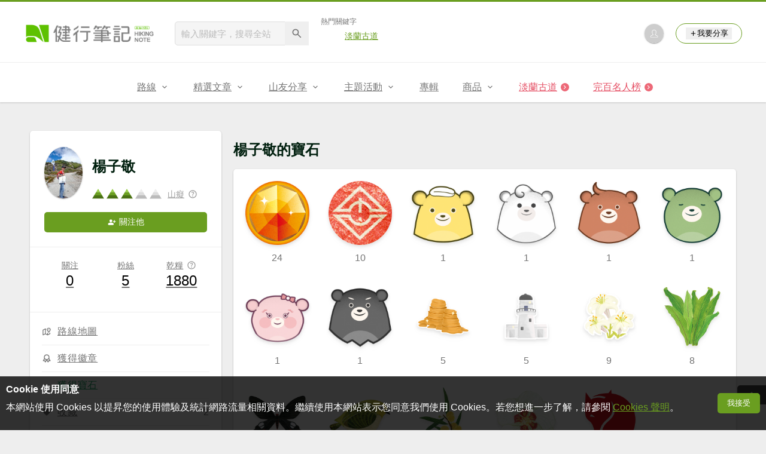

--- FILE ---
content_type: text/html; charset=UTF-8
request_url: https://hiking.biji.co/index.php?q=member&act=jewel&member=72457
body_size: 10644
content:
 <!DOCTYPE html>
<html lang="zh-TW">
    <head>
        <meta charset="utf-8">
        <meta http-equiv="x-dns-prefetch-control" content="on">
        <meta name="viewport" content="width=device-width, height=device-height, user-scalable=1">
                <meta name="dailymotion-domain-verification" content="dmg4s90bnv71te1dt">
        <title>楊子敬的寶石 - 健行筆記</title>
        <meta name="description" content="健行筆記提供登山、健行、攀登百岳的知識與內容，建置全台最完整的步道資料庫，即時路線回報及GPX分享打造安全的登山環境，讓山友分享登山的心得及照片，致力讓造訪健行筆記的訪客成為最幸福的山友。">
<meta name="image" content="https://hiking.biji.co/images/share_image/fb_share.jpg">
<meta itemprop="name" content="楊子敬的寶石 - 健行筆記"/>
<meta itemprop="description" content="健行筆記提供登山、健行、攀登百岳的知識與內容，建置全台最完整的步道資料庫，即時路線回報及GPX分享打造安全的登山環境，讓山友分享登山的心得及照片，致力讓造訪健行筆記的訪客成為最幸福的山友。"/>
<meta itemprop="image" content="https://hiking.biji.co/images/share_image/fb_share.jpg"/>
<meta property="og:title" content="楊子敬的寶石 - 健行筆記" />
<meta property="og:description" content="健行筆記提供登山、健行、攀登百岳的知識與內容，建置全台最完整的步道資料庫，即時路線回報及GPX分享打造安全的登山環境，讓山友分享登山的心得及照片，致力讓造訪健行筆記的訪客成為最幸福的山友。"/>
<meta property="og:url" content="https://hiking.biji.co/index.php?q=member&amp;act=jewel&amp;member=72457"/>
<meta property="og:image" content="https://hiking.biji.co/images/share_image/fb_share.jpg"/>
<meta property="og:site_name" content="健行筆記"/>
<meta property="og:type" content="website">
<meta property="og:locale" content="zh_TW"/>
<meta property="og:ttl" content="604800"/>
<meta property="fb:app_id" content="230626213615077"/>
        <meta name="apple-mobile-web-app-title" content="健行筆記">
<meta name="application-name" content="健行筆記">
<meta name="msapplication-TileColor" content="#6a9e20">
<meta name="msapplication-config" content="/browserconfig.xml">
<link rel="apple-touch-icon" sizes="180x180" href="/apple-touch-icon.png">
<link rel="icon" type="image/png" sizes="32x32" href="/favicon-32x32.png">
<link rel="icon" type="image/png" sizes="16x16" href="/favicon-16x16.png">
<link rel="manifest" href="/manifest.json">
<link rel="mask-icon" href="/safari-pinned-tab.svg" color="#6a9e20">
<link rel="shortcut icon" href="/favicon.ico">                <link rel="alternate" href="https://hiking.biji.co/index.php?q=member&amp;act=jewel&amp;member=72457" hreflang="x-default">
        <link rel="alternate" href="https://hiking.biji.co/index.php?q=member&amp;act=jewel&amp;member=72457" hreflang="zh-TW">
        <link rel="preload" href="/css/computer/main.css?v=1767155621" as="style">
        <link rel="preconnect" href="https://cdnjs.cloudflare.com" crossorigin>
        <link rel="preconnect" href="https://cdntwrunning.biji.co" crossorigin>
        <link href="/css/computer/main.css?v=1767155621" rel="stylesheet" media="all">
                    <script type="text/javascript" src="https://securepubads.g.doubleclick.net/tag/js/gpt.js" async></script>
            <script>
    var _comscore = _comscore || [];
    _comscore.push({ c1: "2", c2: "31736412" });
    (function() {
        var s = document.createElement("script"), el = document.getElementsByTagName("script")[0]; s.async = true;
        s.src = "https://sb.scorecardresearch.com/cs/31736412/beacon.js";
        el.parentNode.insertBefore(s, el);
    })();
</script><script>
    !function(f,b,e,v,n,t,s){if(f.fbq)return;n=f.fbq=function(){n.callMethod?n.callMethod.apply(n,arguments):n.queue.push(arguments)};if(!f._fbq)f._fbq=n;n.push=n;n.loaded=!0;n.version='2.0';n.queue=[];t=b.createElement(e);t.async=!0;t.src=v;s=b.getElementsByTagName(e)[0];s.parentNode.insertBefore(t,s)}(window,document,'script','https://connect.facebook.net/en_US/fbevents.js');
    fbq('init', '2086363621619508');
    fbq('track', 'PageView');
</script><script async src="https://www.googletagmanager.com/gtag/js?id=UA-19791415-11"></script>
<script>
    window.dataLayer = window.dataLayer || [];
    function gtag(){dataLayer.push(arguments);}
    gtag('js', new Date());

    
    gtag('config', 'UA-19791415-11');
</script><script type="text/javascript">
    !function(q,g,r,a,p,h,js) {
    q.appier=q.qg; if(q.qg)return; js=q.appier=q.qg=function() {
    js.callmethod ? js.callmethod.call(js, arguments) : js.queue.push(arguments); };
    js.queue=[]; p=g.createElement(r);p.async=!0;p.src=a;h=g.getElementsByTagName(r)[0]; h.parentNode.insertBefore(p,h);
    } (window,document,'script','https://cdn.qgr.ph/qgraph.5a937136420cfdf368a8.js');
</script><!-- Google Tag Manager -->
<script>
    (function(w,d,s,l,i){w[l]=w[l]||[];w[l].push({'gtm.start':
    new Date().getTime(),event:'gtm.js'});var f=d.getElementsByTagName(s)[0],
    j=d.createElement(s),dl=l!='dataLayer'?'&l='+l:'';j.async=true;j.src=
    'https://www.googletagmanager.com/gtm.js?id='+i+dl;f.parentNode.insertBefore(j,f);
    })(window,document,'script','dataLayer','GTM-5MPK7GL');
</script>            </head>
    <body>
        <noscript>
        <img src="https://sb.scorecardresearch.com/p?c1=2&c2=31736412&cv=3.6.0&cj=1">
        <img src="https://www.facebook.com/tr?id=2086363621619508&ev=PageView&noscript=1" width="1" height="1">
        <iframe src="https://www.googletagmanager.com/ns.html?id=GTM-5MPK7GL" height="0" width="0" style="display:none;visibility:hidden"></iframe>
</noscript>        <header class="relative bg-white">
            <div class="prograss-bar bg-primary"></div>
            <div class="inner-top flex justify-between mx-auto">
                <div class="flex items-center space-x-8">
                    <a href="/" class="block" title="健行筆記">
                        <img src="/images/default_img/logo_header.png" width="220" height="36" alt="健行筆記">
                    </a>
                    <div class="flex items-center space-x-5">
                        <form id="site_search" class="relative" action="javascript:;">
                            <input id="g_search_input" class="g-search-input w-56 bg-gray-100" type="text" placeholder="輸入關鍵字，搜尋全站" name="search_keyword" required>
                            <button type="submit" class="absolute inset-y-0 right-0 w-10 text-xl text-gray-600">
                                <svg class="svg-icon mx-auto" aria-hidden="true"><use href="/icons/common.sprite.svg#search"/></svg>
                            </button>
                        </form>
                                                    <div class="space-y-1.5">
                                <div class="text-xs text-gray-600">熱門關鍵字</div>
                                <ul class="flex items-center space-x-4 text-sm">
                                                                            <li>
                                            <a href="https://hiking.biji.co/index.php?q=minisite&amp;id=272" >淡蘭古道</a>
                                        </li>
                                                                    </ul>
                            </div>
                                            </div>
                </div>
                <ul class="quick-tool flex flex-none items-center space-x-5">
                                            <li class="quick-tool__item">
                            <a href="/index.php?q=member" title="前往登入會員">
                                <img class="avatar w-8 object-cover aspect-1/1 shadow-z1" src="https://cdntwrunning.biji.co/default_avatar.jpg" alt="預設頭像">
                            </a>
                        </li>
                                        <li class="quick-tool__item relative rounded-pill text-sm text-primary border border-primary px-4 py-1.5 group">
                        <button type="menu" class="flex items-center space-x-1.5">
                            <svg class="svg-icon" aria-hidden="true"><use href="/icons/common.sprite.svg#add"/></svg>我要分享
                        </button>
                        <ul class="quick-tool__ugc-tools text-sm bg-gray-100 divide-y divide-gray-300 px-2.5 py-1.5 rounded shadow-z2 whitespace-nowrap invisible group-hover:visible">
                            <li><a href="/index.php?q=album&act=upload_photo" class="block text-gray-600 p-2.5">上傳照片</a></li>
                            <li><a href="/index.php?q=trail&act=upload_gpx" class="block text-gray-600 p-2.5">上傳GPX</a></li>
                            <li><a href="/index.php?q=review&act=write_review" class="block text-gray-600 p-2.5">分享心得</a></li>
                            <li><a href="/index.php?q=trail&act=supply" class="block text-gray-600 p-2.5">提供路線</a></li>
                            <li><a href="/index.php?q=album&act=create_magazine" class="block text-gray-600 p-2.5">今天去哪兒</a></li>
                        </ul>
                    </li>
                </ul>
            </div>
            <nav id="js-website-nav" class="border-t border-gray-200">
                <ul class="flex justify-center">
                    <li class="nav-item relative group ">
    <a href="#" class="flex items-center space-x-1.5 px-5 py-4 text-gray-600" title="路線">
        <span>路線</span>
        <svg class="svg-icon" aria-hidden="true"><use href="/icons/common.sprite.svg#arrow-down"/></svg>
    </a>
    <ul class="subNav-list w-48 text-base bg-gray-100 px-2.5 py-1 divide-y divide-gray-300 rounded rounded-t-0 shadow-z2 invisible group-hover:visible">
        <li><a href="/index.php?q=trail" class="block p-2.5 text-gray-600">找路線</a></li>
        <li><a href="/index.php?q=trail&act=theme" class="block p-2.5 text-gray-600">主題路線</a></li>
        <li><a href="/index.php?q=trail&act=gpx_list" class="block p-2.5 text-gray-600">GPX</a></li>
        <li><a href="/index.php?q=report" class="block p-2.5 text-gray-600">路況回報</a></li>
        <li><a href="/index.php?q=discuss" class="block p-2.5 text-gray-600">路線討論</a></li>
        <li><a href="/index.php?q=mountain&act=famous-index" class="block p-2.5 text-gray-600">台灣名山</a></li>
        <li><a href="/index.php?q=mountain" class="block p-2.5 text-gray-600">山岳</a></li>
        <li><a href="/index.php?q=chalet" class="block p-2.5 text-gray-600">山屋</a></li>
        <li><a href="/index.php?q=plant" class="block p-2.5 text-gray-600">植物</a></li>
        <li><a href="/index.php?q=place" class="block p-2.5 text-gray-600">地點</a></li>
    </ul>
</li>
<li class="nav-item relative group ">
    <a href="#" class="flex items-center space-x-1.5 px-5 py-4 text-gray-600" title="精選文章">
        <span>精選文章</span>
        <svg class="svg-icon" aria-hidden="true"><use href="/icons/common.sprite.svg#arrow-down"/></svg>
    </a>
    <ul class="subNav-list w-48 text-base bg-gray-100 px-2.5 py-1 divide-y divide-gray-300 rounded rounded-t-0 shadow-z2 invisible group-hover:visible">
        <li><a href="/index.php?q=news" class="block p-2.5 text-gray-600">全部文章</a></li>
                    <li><a href="/index.php?q=news&label=1&filter=1" class="block p-2.5 text-gray-600">新聞時事</a></li>
                    <li><a href="/index.php?q=news&label=2&filter=1" class="block p-2.5 text-gray-600">產品活動</a></li>
                    <li><a href="/index.php?q=news&label=3&filter=1" class="block p-2.5 text-gray-600">登山知識</a></li>
                    <li><a href="/index.php?q=news&label=5&filter=1" class="block p-2.5 text-gray-600">路線旅遊</a></li>
                    <li><a href="/index.php?q=news&label=9&filter=1" class="block p-2.5 text-gray-600">生態環境</a></li>
                    <li><a href="/index.php?q=news&label=47&filter=1" class="block p-2.5 text-gray-600">人文歷史</a></li>
                    <li><a href="/index.php?q=news&label=48&filter=1" class="block p-2.5 text-gray-600">越野跑</a></li>
            </ul>
</li>
<li class="nav-item relative group ">
    <a href="#" class="flex items-center space-x-1.5 px-5 py-4 text-gray-600" title="山友分享">
        <span>山友分享</span>
        <svg class="svg-icon" aria-hidden="true"><use href="/icons/common.sprite.svg#arrow-down"/></svg>
    </a>
    <ul class="subNav-list w-48 text-base bg-gray-100 px-2.5 py-1 divide-y divide-gray-300 rounded rounded-t-0 shadow-z2 invisible group-hover:visible">
        <li><a href="/index.php?q=review" class="block p-2.5 text-gray-600">心得</a></li>
        <li><a href="/index.php?q=album" class="block p-2.5 text-gray-600">相簿</a></li>
        <li><a href="/index.php?q=album&act=magazine_list" class="block p-2.5 text-gray-600">今天去哪兒</a></li>
    </ul>
</li>
<li class="nav-item relative group ">
    <a href="#" class="flex items-center space-x-1.5 px-5 py-4 text-gray-600" title="主題活動">
        <span>主題活動</span>
        <svg class="svg-icon" aria-hidden="true"><use href="/icons/common.sprite.svg#arrow-down"/></svg>
    </a>
    <ul class="subNav-list w-48 text-base bg-gray-100 px-2.5 py-1 divide-y divide-gray-300 rounded rounded-t-0 shadow-z2 invisible group-hover:visible">
        <li><a href="/index.php?q=minisite&act=list" class="block p-2.5 text-gray-600">線上活動</a></li>
        <li><a href="/index.php?q=minisite&act=list&category=theme" class="block p-2.5 text-gray-600">主題遊程</a></li>
        <li><a href="/index.php?q=minisite&act=travel_map" class="block p-2.5 text-gray-600">區域步道旅行地圖</a></li>
    </ul>
</li>
<li class="nav-item relative ">
    <a href="/index.php?q=special" class="flex items-center space-x-1.5 px-5 py-4 text-gray-600" title="專輯">
        <span>專輯</span>
    </a>
</li>
<li class="nav-item relative group ">
    <a href="https://buy.biji.co" class="flex items-center space-x-1.5 px-5 py-4 text-gray-600" target="_blank" rel="noopener noreferrer nofollow" title="商品">
        <span>商品</span>
        <svg class="svg-icon" aria-hidden="true"><use href="/icons/common.sprite.svg#arrow-down"/></svg>
    </a>
    <ul class="subNav-list w-48 text-base bg-gray-100 px-2.5 py-1 divide-y divide-gray-300 rounded rounded-t-0 shadow-z2 invisible group-hover:visible">
        <li><a href="https://buy.biji.co" class="block p-2.5 text-gray-600" target="_blank" rel="noopener noreferrer">健行購物</a></li>
        <li><a href="/index.php?q=shop" class="block p-2.5 text-gray-600">乾糧兌換</a></li>
    </ul>
</li>
    <li class="js-adword nav-item relative special-item" data-title="淡蘭古道" data-unit="W1">
        <a href="https://hiking.biji.co/index.php?q=minisite&id=272" class="flex items-center space-x-1.5 px-5 py-4 text-froly-500" title="淡蘭古道"  >
            <div class="truncate">淡蘭古道</div>
            <svg class="flex-none svg-icon bg-froly-400 text-sm text-white rounded-circle" aria-hidden="true"><use href="/icons/common.sprite.svg#arrow-right"/></svg>
        </a>
    </li>
    <li class="nav-item relative special-item">
        <a href="javascript:;" id="carry_mountain_pop" class="flex items-center space-x-1.5 px-5 py-4 text-froly-500" title="完百名人榜">
            <div>完百名人榜</div>
            <svg class="svg-icon bg-froly-400 text-sm text-white rounded-circle" aria-hidden="true"><use href="/icons/common.sprite.svg#arrow-right"/></svg>
        </a>
    </li>
                </ul>
            </nav>
        </header>
        <div id="adGeek-full-ad-slot"></div><div id="member_page" class="col-c12 flex items-start space-x-5 py-8">
    <aside class="flex-none w-80 bg-white rounded overflow-hidden shadow-z1 divide-y divide-gray-200">
        <div class="p-6 space-y-5">
            <div class="flex items-center space-x-4">
                <img class="avatar w-16 object-cover aspect-1/1 shadow-z1" src="https://cdntwrunning.biji.co/300_33debecdb38cfc585c12ab95b992c9b7.jpg" alt="楊子敬的頭像">
                <div class="flex-1 space-y-1.5">
                    <h1 class="text-2xl">楊子敬</h1>
                    <div class="flex items-center space-x-2.5">
                        <a href="/index.php?q=static&act=level_rules" class="flex space-x-1">
                            <img src="/images/default_img/level_icon_1.svg" class="w-5"><img src="/images/default_img/level_icon_1.svg" class="w-5"><img src="/images/default_img/level_icon_1.svg" class="w-5"><img src="/images/default_img/level_icon_default.svg" class="w-5"><img src="/images/default_img/level_icon_default.svg" class="w-5">                        </a>
                        <a href="/index.php?q=static&act=level_rules" class="member-title flex items-center space-x-1.5 text-sm text-gray-500">
                            <span class="hover:text-secondary">山癡</span>
                            <div class="relative text-base text-gray-500 group">
                                <svg class="svg-icon" aria-hidden="true"><use href="/icons/common.sprite.svg#outline-help"/></svg>
                                <div class="absolute inset-y-center right-full bg-gray-800 text-sm text-white p-2 rounded whitespace-nowrap invisible group-hover:visible">
                                    <p>會員的等級，獲得乾糧越多等級越高</p>
                                    <div class="absolute inset-y-center right-0 translate-x-1/2 w-3 aspect-1/1 bg-gray-800 rotate-45"></div>
                                </div>
                            </div>
                        </a>
                    </div>
                </div>
            </div>
                            <button type="button" class="btn btn--s btn--primary follow-btn follow_btn " data-id="72457" data-status="follow">
                    <svg class="svg-icon" aria-hidden="true"><use href="/icons/common.sprite.svg#account-add"/></svg>
                    <span class="state">關注他</span>
                </button>
                    </div>
        <div class="flex text-center p-5">
            <a href="/index.php?q=member&act=following&member=72457" id="following_btn" class="flex-1 text-sm text-gray-600 ">
                <span>關注</span>
                <div class="text-2xl text-black font-light hover:text-secondary">0</div>
            </a>
            <a href="/index.php?q=member&act=follower&member=72457" id="followers_btn" class="flex-1 text-sm text-gray-600 ">
                <span>粉絲</span>
                <div class="text-2xl text-black font-light hover:text-secondary">5</div>
            </a>
            <a href="/index.php?q=member&act=point&member=72457" class="flex-1 text-sm text-gray-600">
                <div class="flex items-center justify-center space-x-1.5">
                    <span>乾糧</span>
                    <div class="relative text-base text-gray-500 group">
                        <svg class="svg-icon" aria-hidden="true"><use href="/icons/common.sprite.svg#outline-help"/></svg>
                        <div class="absolute inset-y-center right-full bg-gray-800 text-sm text-white p-2 rounded whitespace-nowrap invisible group-hover:visible">
                            <p>分享心得、照片或評分，所獲得的獎勵</p>
                            <div class="absolute inset-y-center right-0 translate-x-1/2 w-3 aspect-1/1 bg-gray-800 rotate-45"></div>
                        </div>
                    </div>
                </div>
                <div class="text-2xl text-black font-light hover:text-secondary">1880</div>
            </a>
        </div>
        <ul class="text-base text-gray-600 tracking-wider p-5 first:pt-0 last:pb-0 divide-y divide-gray-200">
            <li class="flex py-2.5 ">
                <a class="nav-title flex items-center space-x-2.5 text-current hover:text-secondary" href="/index.php?q=member&act=route_record&member=72457" title="路線地圖">
                    <svg class="svg-icon" aria-hidden="true"><use href="/icons/common.sprite.svg#map"/></svg>
                    <span>路線地圖</span>
                </a>
            </li>
                        <li class="flex py-2.5 ">
                <a class="nav-title flex items-center space-x-2.5 text-current hover:text-secondary" href="/index.php?q=member&act=badge&member=72457" title="成就">
                    <svg xmlns="http://www.w3.org/2000/svg" viewBox="0 0 24 24" class="svg-icon" aria-hidden="true">
                        <path d="M12 16c-3.9 0-7-3.1-7-7s3.1-7 7-7 7 3.1 7 7-3.1 7-7 7zm0-12C9.2 4 7 6.2 7 9s2.2 5 5 5 5-2.2 5-5-2.2-5-5-5z"/>
                        <path d="M15.4 21.9c-.4 0-.7-.2-.9-.5l-3.4-5.9c-.3-.5-.1-1.1.4-1.4.5-.3 1.1-.1 1.4.4l2.5 4.3.8-1.6c.2-.4.6-.6 1-.6l1.7.1-2.5-4.3c-.3-.5-.1-1.1.4-1.4.5-.3 1.1-.1 1.4.4l3.4 5.9c.2.3.2.7 0 1-.2.3-.6.5-.9.5l-2.9-.2-1.3 2.6c-.4.5-.7.7-1.1.7z"/>
                        <path d="M8.6 21.9c-.4 0-.7-.2-.9-.6l-1.3-2.6-2.9.2c-.4 0-.7-.2-.9-.5s-.2-.7 0-1L6 11.5c.3-.5.9-.6 1.4-.4.5.3.6.9.4 1.4l-2.5 4.3 1.7-.1c.4 0 .8.2 1 .6l.8 1.6 2.5-4.3c.3-.5.9-.6 1.4-.4.5.3.6.9.4 1.4l-3.4 5.9c-.4.2-.7.4-1.1.4z"/>
                    </svg>
                    <span>獲得徽章</span>
                </a>
            </li>
            <li class="flex py-2.5 text-secondary">
                <a class="nav-title flex items-center space-x-2.5 text-current hover:text-secondary" href="/index.php?q=member&act=jewel&member=72457" title="獲得寶石">
                    <svg class="svg-icon" aria-hidden="true"><use href="/icons/common.sprite.svg#diamond"/></svg>
                    <span>獲得寶石</span>
                </a>
            </li>
                                    <li class="flex justify-between py-2.5 ">
                <a class="nav-title flex items-center space-x-2.5 text-current hover:text-secondary" href="/index.php?q=member&act=collection_news&member=72457" title="收藏">
                    <svg class="svg-icon" aria-hidden="true"><use href="/icons/common.sprite.svg#heart"/></svg>
                    <span>收藏</span>
                </a>
                <div class="nav-num">2</div>
            </li>
            <li class="flex justify-between py-2.5 ">
                <a class="nav-title flex items-center space-x-2.5 text-current hover:text-secondary" href="/index.php?q=member&act=review&member=72457" title="心得">
                    <svg class="svg-icon" aria-hidden="true"><use href="/icons/common.sprite.svg#library-article"/></svg>
                    <span>心得</span>
                </a>
                <div class="nav-num">2</div>
            </li>
            <li class="flex justify-between py-2.5 ">
                <a class="nav-title flex items-center space-x-2.5 text-current hover:text-secondary" href="/index.php?q=member&act=album&member=72457" title="相簿">
                    <svg class="svg-icon" aria-hidden="true"><use href="/icons/common.sprite.svg#library-photo"/></svg>
                    <span>相簿</span>
                </a>
                <div class="nav-num">35</div>
            </li>
            <li class="flex justify-between py-2.5 ">
                <a class="nav-title flex items-center space-x-2.5 text-current hover:text-secondary" href="/index.php?q=member&act=gpx&member=72457" title="活動">
                    <svg class="svg-icon" aria-hidden="true"><use href="/icons/common.sprite.svg#path"/></svg>
                    <span>GPX</span>
                </a>
                <div class="nav-num">8</div>
            </li>
                        <li class="flex py-2.5 ">
                <a class="nav-title flex items-center space-x-2.5 text-current hover:text-secondary" href="/index.php?q=member&act=profile&member=72457" title="關於我">
                    <svg class="svg-icon" aria-hidden="true"><use href="/icons/common.sprite.svg#account-info"/></svg>
                    <span>關於我</span>
                </a>
            </li>
        </ul>
                <input id="member_id" type="hidden" value="72457">
    </aside>
    <main id="member_content" class="member-content flex-1 space-y-4"><h1 class="text-2xl">楊子敬的寶石</h1>
<div class="bg-white rounded shadow-z1">
            <ul class="achievement grid grid-cols-6 gap-8 text-center">
                            <li class="achievement__item space-y-2.5">
                    <img src="https://cdntwrunning.biji.co/300_fc6b7ad2bc5607cfdcba4d0c89b63514.png" class="achievement__img w-full object-cover aspect-1/1 drop-shadow-md" loading="lazy">
                    <div class="text-base text-gray-600">24</div>
                </li>
                            <li class="achievement__item space-y-2.5">
                    <img src="https://cdntwrunning.biji.co/300_5899def85271d4a7e86a8b8dba6314d1.png" class="achievement__img w-full object-cover aspect-1/1 drop-shadow-md" loading="lazy">
                    <div class="text-base text-gray-600">10</div>
                </li>
                            <li class="achievement__item space-y-2.5">
                    <img src="https://cdntwrunning.biji.co/300_12fe776da0533209abbb19aa46ef51e3.png" class="achievement__img w-full object-cover aspect-1/1 drop-shadow-md" loading="lazy">
                    <div class="text-base text-gray-600">1</div>
                </li>
                            <li class="achievement__item space-y-2.5">
                    <img src="https://cdntwrunning.biji.co/300_86057d6fbb7e8609cb6dfd6b40112a10.png" class="achievement__img w-full object-cover aspect-1/1 drop-shadow-md" loading="lazy">
                    <div class="text-base text-gray-600">1</div>
                </li>
                            <li class="achievement__item space-y-2.5">
                    <img src="https://cdntwrunning.biji.co/300_c0ec18870cd79b4b9c1010367ea46ec8.png" class="achievement__img w-full object-cover aspect-1/1 drop-shadow-md" loading="lazy">
                    <div class="text-base text-gray-600">1</div>
                </li>
                            <li class="achievement__item space-y-2.5">
                    <img src="https://cdntwrunning.biji.co/300_e266eb6557e116fd7d8623996bd19dac.png" class="achievement__img w-full object-cover aspect-1/1 drop-shadow-md" loading="lazy">
                    <div class="text-base text-gray-600">1</div>
                </li>
                            <li class="achievement__item space-y-2.5">
                    <img src="https://cdntwrunning.biji.co/300_507e4a97f17808be170ea3ab55eb1357.png" class="achievement__img w-full object-cover aspect-1/1 drop-shadow-md" loading="lazy">
                    <div class="text-base text-gray-600">1</div>
                </li>
                            <li class="achievement__item space-y-2.5">
                    <img src="https://cdntwrunning.biji.co/300_9e95661ff2d510223e73be32e48d6a35.png" class="achievement__img w-full object-cover aspect-1/1 drop-shadow-md" loading="lazy">
                    <div class="text-base text-gray-600">1</div>
                </li>
                            <li class="achievement__item space-y-2.5">
                    <img src="https://cdntwrunning.biji.co/300_9ccb17132d6746b530c6275c44027e1e.png" class="achievement__img w-full object-cover aspect-1/1 drop-shadow-md" loading="lazy">
                    <div class="text-base text-gray-600">5</div>
                </li>
                            <li class="achievement__item space-y-2.5">
                    <img src="https://cdntwrunning.biji.co/300_6e5f8d246c4af6c7b75058c40964f763.png" class="achievement__img w-full object-cover aspect-1/1 drop-shadow-md" loading="lazy">
                    <div class="text-base text-gray-600">5</div>
                </li>
                            <li class="achievement__item space-y-2.5">
                    <img src="https://cdntwrunning.biji.co/300_d14ca474b63cc3c8a4f7b0896936f3a4.png" class="achievement__img w-full object-cover aspect-1/1 drop-shadow-md" loading="lazy">
                    <div class="text-base text-gray-600">9</div>
                </li>
                            <li class="achievement__item space-y-2.5">
                    <img src="https://cdntwrunning.biji.co/300_b0c348a17a5c240c41aaa13fa6e43bcb.png" class="achievement__img w-full object-cover aspect-1/1 drop-shadow-md" loading="lazy">
                    <div class="text-base text-gray-600">8</div>
                </li>
                            <li class="achievement__item space-y-2.5">
                    <img src="https://cdntwrunning.biji.co/300_08dc8483a0cec48e67118eb7523d7dab.png" class="achievement__img w-full object-cover aspect-1/1 drop-shadow-md" loading="lazy">
                    <div class="text-base text-gray-600">10</div>
                </li>
                            <li class="achievement__item space-y-2.5">
                    <img src="https://cdntwrunning.biji.co/300_5986245ca67095fe927854ad669ed11d.png" class="achievement__img w-full object-cover aspect-1/1 drop-shadow-md" loading="lazy">
                    <div class="text-base text-gray-600">5</div>
                </li>
                            <li class="achievement__item space-y-2.5">
                    <img src="https://cdntwrunning.biji.co/300_434ed3480457f236a84a32da799bc07a.png" class="achievement__img w-full object-cover aspect-1/1 drop-shadow-md" loading="lazy">
                    <div class="text-base text-gray-600">8</div>
                </li>
                            <li class="achievement__item space-y-2.5">
                    <img src="https://cdntwrunning.biji.co/300_493a0579211772e29213fcd5ab3af281.png" class="achievement__img w-full object-cover aspect-1/1 drop-shadow-md" loading="lazy">
                    <div class="text-base text-gray-600">9</div>
                </li>
                            <li class="achievement__item space-y-2.5">
                    <img src="https://cdntwrunning.biji.co/300_e36acb9e714c2fa37cd4d4f82ca6ab59.png" class="achievement__img w-full object-cover aspect-1/1 drop-shadow-md" loading="lazy">
                    <div class="text-base text-gray-600">16</div>
                </li>
                    </ul>
    </div>
    <div class="pagination flex justify-center text-sm text-center space-x-1.5">
                                    <a class="page-item p-1.5 bg-white text-gray-600 border border-gray-300 rounded at-this-page" href="/index.php?q=member&act=jewel&type=&member=72457&page=1">1</a>
                            </div>

    </main>
</div>
<script>
    document.addEventListener('DOMContentLoaded', function () {
        document.getElementById('member_page').addEventListener('click', async function (e) {
            const target = e.target.closest('.follow_btn');
            if (target) {
                const id = target.dataset.id;
                const status = target.dataset.status;
                const response = await fetch('/member/ajax/change_follow_status', {
                    method: 'POST',
                    body: JSON.stringify({ id, status })
                });

                if (response.ok) {
                    const result = await response.json();
                    execResultAction(result, function () {
                        target.classList.toggle('is-acted');
                        if (target.classList.contains('is-acted')) {
                            target.querySelector('use').setAttribute('href', '/icons/common.sprite.svg#account-remove');
                            target.querySelector('.state').innerHTML = '已關注';
                            target.dataset.status = 'unfollow';
                        } else {
                            target.querySelector('use').setAttribute('href', '/icons/common.sprite.svg#account-add');
                            target.querySelector('.state').innerHTML = '關注他';
                            target.dataset.status = 'follow';
                        }
                    });
                }
            }
        });
    });
</script>        <footer class="bg-gray-900 p-8">
            <div class="col-c12 space-y-8">
                <div class="flex justify-between">
                    <ul class="flex items-center divide-x divide-gray-200 first:pl-0 last:pr-0">
                        <li class="px-4">
                            <a href="https://biji.co/" class="text-white" title="關於筆記" target="_blank" rel="noopener noreferrer">關於我們</a>
                        </li>
                        <li class="px-4">
                            <a href="/index.php?q=static&act=sales-kit" class="text-white" title="廣告刊登" target="_blank" rel="noopener noreferrer">廣告刊登</a>
                        </li>
                        <li class="px-4">
                            <a href="/index.php?q=static&act=partner" class="text-white" title="合作夥伴">合作夥伴</a>
                        </li>
                        <li class="px-4">
                            <a href="https://biji.co/privacy/" class="text-white" title="服務條款">服務條款</a>
                        </li>
                        <li class="px-4">
                            <a href="https://biji.co/privacy/PrivacyPolicy" class="text-white" title="隱私權政策">隱私權政策</a>
                        </li>
                    </ul>
                    <ul class="flex items-center justify-center space-x-4">
                        <li>
                            <a href="https://www.facebook.com/hikingbiji" class="social social--facebook block bg-white p-2.5 text-2xl rounded-circle" title="前往健行筆記facebook粉絲頁" target="_blank" rel="noopener noreferrer">
                                <svg class="svg-icon" aria-hidden="true"><use href="/icons/common.sprite.svg#brand-facebook"/></svg>
                            </a>
                        </li>
                        <li>
                            <a href="https://www.instagram.com/hikingbiji" class="social social--instagram block bg-white p-2.5 text-2xl rounded-circle" title="前往健行筆記instagram" target="_blank" rel="noopener noreferrer">
                                <svg class="svg-icon" aria-hidden="true"><use href="/icons/common.sprite.svg#brand-instagram"/></svg>
                            </a>
                        </li>
                    </ul>
                </div>
                <div class="flex items-end justify-between">
                    <div class="flex items-start space-x-8">
                        <div class="space-y-2">
                            <img src="/images/default_img/logo_footer.png" width="180" height="60" alt="健行筆記">
                            <div class="text-xs text-gray-500">H2U永悅健康股份有限公司 版權所有 轉載必究</div>
                        </div>
                        <ul class="text-sm text-white leading-normal">
                            <li>
                                <span>網站客服:</span>
                                <a href="mailto:hikingnote@biji.co" class="text-current">hikingnote@biji.co</a>
                            </li>
                            <li>
                                <span>商品客服:</span>
                                <a href="mailto:shop@biji.co" class="text-current">shop@biji.co</a>
                            </li>
                            <li>
                                <span>廣告合作:</span>
                                <a href="mailto:vincent.changchien@h2u.ai" class="text-current">vincent.changchien@h2u.ai</a>
                            </li>
                        </ul>
                    </div>
                    <div class="flex space-x-2.5">
                        <a href="https://apps.apple.com/tw/app/%E5%81%A5%E8%A1%8C%E7%AD%86%E8%A8%98/id1342475719" target="_blank" rel="noopener noreferrer">
                            <img src="/images/badge/app-store.png" class="store-badge border border-gray-400 rounded" alt="App Store - 健行筆記">
                        </a>
                        <a href="https://play.google.com/store/apps/details?id=co.biji.hiking.hikingbiji" target="_blank" rel="noopener noreferrer">
                            <img src="/images/badge/play-store.png" class="store-badge border border-gray-400 rounded" alt="Play Store - 健行筆記">
                        </a>
                    </div>
                </div>
            </div>
        </footer>
                    <div class="fixed bottom-0 inset-x-0 flex items-center justify-around gap-2.5 p-2.5 bg-black/80 z-50 transition-transform duration-300">
                <div class="flex-1 text-white space-y-1.5 leading-normal">
                    <div class="font-bold">Cookie 使用同意</div>
                    <p>本網站使用 Cookies 以提昇您的使用體驗及統計網路流量相關資料。繼續使用本網站表示您同意我們使用 Cookies。若您想進一步了解，請參閱 <a href="https://biji.co/privacy/cookies" target="_blank" rel="noopener noreferrer">Cookies 聲明</a>。</p>
                </div>
                <button type="button" id="js-accept-cookie" class="bg-primary text-white px-4 py-2 rounded">我接受</button>
            </div>
                <div class="footer-fixed-bar">
            <button type="button" id="scroltolTop" class="w-12 aspect-1/1 text-white bg-black/70 rounded rounded-r-0">
                <svg class="svg-icon text-3xl mx-auto" aria-hidden="true"><use href="/icons/common.sprite.svg#arrow-up"></use></svg>
            </button>
        </div>
        <div id="index_pop_background" class="pop-wrap fixed inset-0">
            <div class="hello-pop bg-white rounded">
                <div id="index_pop_frame" class="pop-inner"></div>
                <button type="button" id="index_pop_close" class="close-btn absolute top-0 right-0">
                    <svg class="svg-icon" aria-hidden="true"><use href="/icons/common.sprite.svg#close"/></svg>
                </button>
            </div>
        </div>
        <div id="modal" class="modal fixed inset-0 flex items-center justify-center invisible">
            <div class="modal__content relative bg-white px-8 py-5 overflow-y-auto rounded"></div>
        </div>
        <div id="toast_wrapper"></div>
        <input type="file" id="img_uploader" accept="image/*" class="is-hidden">
        <template id="tmpl-confirm">
            <div class="space-y-4">
                <p class="js-confirm-content leading-relaxed"></p>
                <div class="flex items-center justify-end">
                    <button type="button" class="js-reject-button text-gray-500 px-4 py-2 rounded hover:bg-gray-200" data-value="no"></button>
                    <button type="button" class="js-fulfill-button text-secondary px-4 py-2 rounded hover:bg-gray-200" data-value="yes"></button>
                </div>
            </div>
        </template>
        <template id="tmpl-loader">
            <div class="md-loader">
                <div class="md-preloader mx-auto rounded-circle animate-spin"></div>
            </div>
        </template>
        <script type="application/ld+json">[{"@context":"https://schema.org","@type":"Corporation","name":"健行筆記","description":"健行筆記提供登山、健行、攀登百岳的知識與內容，建置全台最完整的步道資料庫，即時路線回報及GPX分享打造安全的登山環境，讓山友分享登山的心得及照片，致力讓造訪健行筆記的訪客成為最幸福的山友。","url":"https://hiking.biji.co","logo":{"@type":"ImageObject","url":"https://hiking.biji.co/images/default_img/android-chrome-512x512.png","width":512,"height":512,"caption":"健行筆記LOGO"},"contactPoint":{"@type":"ContactPoint","telephone":"+886-223660330","contactType":"customer service","areaServed":"TW","availableLanguage":"Chinese (Traditional)"},"address":{"@type":"PostalAddress","postalCode":"23143","addressRegion":"新北市","addressLocality":"新店區","streetAddress":"北新路三段213號15樓","addressCountry":"TW"},"sameAs":["https://www.facebook.com/hikingbiji/","https://www.youtube.com/channel/UC8u9BaXPYAI2TCR9a88CUbg"]},{"@context":"https://schema.org","@type":"WebSite","name":"健行筆記","url":"https://hiking.biji.co"},{"@context":"https://schema.org","@type":"MobileApplication","name":"健行筆記","operatingSystem":"ANDROID","applicationCategory":"SportsApplication","offers":{"@type":"Offer","price":"0","priceCurrency":"TWD"},"aggregateRating":{"@type":"AggregateRating","ratingValue":"4.4","ratingCount":"584"},"downloadUrl":"https://play.google.com/store/apps/details?id=co.biji.hiking.hikingbiji"},{"@context":"https://schema.org","@type":"MobileApplication","name":"健行筆記","operatingSystem":"IOS","applicationCategory":"SportsApplication","offers":{"@type":"Offer","price":"0","priceCurrency":"TWD"},"aggregateRating":{"@type":"AggregateRating","ratingValue":"3.1","ratingCount":"96"},"downloadUrl":"https://apps.apple.com/tw/app/%E5%81%A5%E8%A1%8C%E7%AD%86%E8%A8%98/id1342475719"},{"@context":"https://schema.org","@type":"BreadcrumbList","itemListElement":[{"@type":"ListItem","position":1,"item":{"@id":"https://hiking.biji.co","name":"健行筆記"}},{"@type":"ListItem","position":3,"item":{"@id":"https://hiking.biji.co/index.php?q=member&member=72457","name":"會員"}},{"@type":"ListItem","position":4,"item":{"@id":"https://hiking.biji.co/index.php?q=member&member=72457&act=jewel","name":"寶石"}}]}]</script>
        <script type="text/javascript" src="/js/common/global.js?v=1766032227"></script>
                                            <script>
            document.getElementById('site_search').addEventListener('submit', function () {
                const keyword = document.getElementById('g_search_input').value;
                if (keyword.trim()) {
                    if (window.appier) {
                        appier('event', 'hiking_search', {
                            search: keyword.trim()
                        });
                    }
                    window.location.href = '/index.php?q=search&qStr=' + encodeURIComponent(keyword);
                }
            });

            document.body.addEventListener('click', async function (e) {
                const target = e.target;
                if (target.closest('#carry_mountain_pop')) {
                    const response = await fetch('/ranking/pop/carry_mountain?' + new URLSearchParams({ row: 10 }));
                    if (response.ok) {
                        const view = await response.text();
                        openPopWindow(view);
                    }
                    return;
                }

                if (target.closest('#scroltolTop')) {
                    window.scroll({
                        top: 0,
                        behavior: 'smooth'
                    });
                    return;
                }

                if (target.closest('#index_pop_close')) {
                    closePopWindow();
                    return;
                }

                if (target.matches('#js-accept-cookie')) {
                    let date = new Date();
                    date.setTime(date.getTime() + (365 * 86400000));
                    document.cookie = `cookieConsent=true; expires=${date.toUTCString()}; path=/`;
                    target.parentNode.classList.add('translate-y-full');
                    return;
                }

                if (target.closest('.js-adword') && window.gtag) {
                    const item = target.closest('.js-adword');
                    gtag('event', 'click', {
                        event_category: `文字廣告${item.dataset.unit}`,
                        event_label: item.dataset.title
                    });
                }
            });

            document.addEventListener('DOMContentLoaded', function () {
                if (window.appier) {
                    
                    
                    document.getElementById('js-website-nav').addEventListener('click', function (e) {
                        if (!e.target.matches('a')) {
                            return;
                        }

                        const target = e.target;
                        const eventParameters = {
                            category_from: window.location.href
                        };
                        if (target.closest('ul.subNav-list')) {
                            eventParameters.main_category_title = target.closest('li.group').querySelector('a').textContent.trim();
                            eventParameters.minor_category_title = target.textContent.trim();
                        } else {
                            eventParameters.main_category_title = target.textContent.trim();
                        }

                        appier('event', 'hiking_category_viewed', eventParameters);
                    });
                }
            });

            const adwords = document.querySelectorAll('.js-adword');
            if (adwords.length && window.gtag) {
                adwords.forEach(function (item) {
                    gtag('event', 'view', {
                        event_category: `文字廣告${item.dataset.unit}`,
                        event_label: item.dataset.title,
                    });
                });
            }

            function openPopWindow(view) {
                const modal = document.getElementById('index_pop_background');
                const modalInner = document.getElementById('index_pop_frame');
                if (view instanceof DocumentFragment || view instanceof HTMLElement) {
                    modalInner.append(view);
                } else {
                    modalInner.innerHTML = view;
                    reBuildSrcipt(modalInner);
                }

                if (!modal.classList.contains('is-acted')) {
                    modal.classList.add('is-acted');
                    document.body.style.overflow = 'hidden';
                }
            }

            function closePopWindow() {
                document.getElementById('index_pop_background').classList.remove('is-acted');
                document.body.style.overflow = '';
                setTimeout(function () {
                    document.getElementById('index_pop_frame').innerHTML = '';
                }, 300);
            }

            function openModalWindow(view) {
                const modalInner = document.querySelector('#modal .modal__content');
                modalInner.innerHTML = '';
                if (view instanceof DocumentFragment || view instanceof HTMLElement) {
                    modalInner.append(view);
                } else {
                    modalInner.innerHTML = view;
                    reBuildSrcipt(modalInner);
                }

                const model = document.getElementById('modal');
                if (!model.classList.contains('modal--active')) {
                    model.classList.add('modal--active');
                    document.body.style.overflow = 'hidden';
                }
            }

            function closeModalWindow() {
                document.getElementById('modal').classList.remove('modal--active');
                document.body.style.overflow = '';
                setTimeout(function () {
                    document.querySelector('#modal .modal__content').innerHTML = '';
                }, 300);
            }

            function customConfirmModal(message, fulfillText, rejectText, autoClose) {
                return new Promise(async (resolve, reject) => {
                    if (autoClose === undefined) {
                        autoClose = true;
                    }
                    fulfillText = fulfillText || '確定';
                    rejectText = rejectText || '取消';

                    const template = document.importNode(document.getElementById('tmpl-confirm').content, true);
                    template.querySelector('.js-confirm-content').textContent = message;
                    template.querySelector('.js-fulfill-button').textContent = fulfillText;
                    template.querySelector('.js-reject-button').textContent = rejectText;
                    openModalWindow(template);

                    document.getElementById('modal').addEventListener('click', function (e) {
                        const target = e.target;
                        if (target.matches('button')) {
                            if (target.dataset.value === 'yes') {
                                resolve(true);
                                if (autoClose) {
                                    closeModalWindow();
                                }
                            } else {
                                resolve(false);
                                closeModalWindow();
                            }
                        }
                    }, {
                        once: true
                    });
                });
            }

            function reBuildSrcipt(container) {
                const loadScripts = container.querySelectorAll('script[src]');
                Promise.all(Array.prototype.map.call(loadScripts, function (script) {
                    return new Promise((resolve, reject) => {
                        let scriptElement = document.createElement('script');
                        scriptElement.type = 'text/javascript';
                        scriptElement.src = script.src;
                        scriptElement.onload = function () {
                            resolve(true);
                        };
                        container.replaceChild(scriptElement, script);
                    });
                })).then(function () {
                    const innerScripts = container.querySelectorAll('script:not([src])');
                    for (let i = 0; i < innerScripts.length; i++) {
                        const newScript = document.createElement('script');
                        newScript.text = innerScripts[i].text;
                        container.replaceChild(newScript, innerScripts[i]);
                    }
                });
            }
        </script>
    </body>
</html>

--- FILE ---
content_type: text/html; charset=utf-8
request_url: https://www.google.com/recaptcha/api2/aframe
body_size: 269
content:
<!DOCTYPE HTML><html><head><meta http-equiv="content-type" content="text/html; charset=UTF-8"></head><body><script nonce="_J9aHO__DlI_aeOihSqZVQ">/** Anti-fraud and anti-abuse applications only. See google.com/recaptcha */ try{var clients={'sodar':'https://pagead2.googlesyndication.com/pagead/sodar?'};window.addEventListener("message",function(a){try{if(a.source===window.parent){var b=JSON.parse(a.data);var c=clients[b['id']];if(c){var d=document.createElement('img');d.src=c+b['params']+'&rc='+(localStorage.getItem("rc::a")?sessionStorage.getItem("rc::b"):"");window.document.body.appendChild(d);sessionStorage.setItem("rc::e",parseInt(sessionStorage.getItem("rc::e")||0)+1);localStorage.setItem("rc::h",'1768491336512');}}}catch(b){}});window.parent.postMessage("_grecaptcha_ready", "*");}catch(b){}</script></body></html>

--- FILE ---
content_type: text/html; charset=UTF-8
request_url: https://auto-load-balancer.likr.tw/api/get_client_ip.php
body_size: -134
content:
"3.144.110.177"

--- FILE ---
content_type: application/javascript;charset=UTF-8
request_url: https://tw.popin.cc/popin_discovery/recommend?mode=new&url=https%3A%2F%2Fhiking.biji.co%2Findex.php%3Fq%3Dmember%26act%3Djewel%26member%3D72457&&device=pc&media=hiking.biji.co&extra=mac&agency=adgeek&topn=50&ad=10&r_category=all&country=tw&redirect=true&uid=e6098e28ede011a9b1c1768491337522&info=eyJ1c2VyX3RkX29zIjoiTWFjIiwidXNlcl90ZF9vc192ZXJzaW9uIjoiMTAuMTUuNyIsInVzZXJfdGRfYnJvd3NlciI6IkNocm9tZSIsInVzZXJfdGRfYnJvd3Nlcl92ZXJzaW9uIjoiMTMxLjAuMCIsInVzZXJfdGRfc2NyZWVuIjoiMTI4MHg3MjAiLCJ1c2VyX3RkX3ZpZXdwb3J0IjoiMTI4MHg3MjAiLCJ1c2VyX3RkX3VzZXJfYWdlbnQiOiJNb3ppbGxhLzUuMCAoTWFjaW50b3NoOyBJbnRlbCBNYWMgT1MgWCAxMF8xNV83KSBBcHBsZVdlYktpdC81MzcuMzYgKEtIVE1MLCBsaWtlIEdlY2tvKSBDaHJvbWUvMTMxLjAuMC4wIFNhZmFyaS81MzcuMzY7IENsYXVkZUJvdC8xLjA7ICtjbGF1ZGVib3RAYW50aHJvcGljLmNvbSkiLCJ1c2VyX3RkX3JlZmVycmVyIjoiIiwidXNlcl90ZF9wYXRoIjoiL2luZGV4LnBocCIsInVzZXJfdGRfY2hhcnNldCI6InV0Zi04IiwidXNlcl90ZF9sYW5ndWFnZSI6ImVuLXVzQHBvc2l4IiwidXNlcl90ZF9jb2xvciI6IjI0LWJpdCIsInVzZXJfdGRfdGl0bGUiOiIlRTYlQTUlOEElRTUlQUQlOTAlRTYlOTUlQUMlRTclOUElODQlRTUlQUYlQjYlRTclOUYlQjMlMjAtJTIwJUU1JTgxJUE1JUU4JUExJThDJUU3JUFEJTg2JUU4JUE4JTk4IiwidXNlcl90ZF91cmwiOiJodHRwczovL2hpa2luZy5iaWppLmNvL2luZGV4LnBocD9xPW1lbWJlciZhY3Q9amV3ZWwmbWVtYmVyPTcyNDU3IiwidXNlcl90ZF9wbGF0Zm9ybSI6IkxpbnV4IHg4Nl82NCIsInVzZXJfdGRfaG9zdCI6Imhpa2luZy5iaWppLmNvIiwidXNlcl9kZXZpY2UiOiJwYyIsInVzZXJfdGltZSI6MTc2ODQ5MTMzNzUyMywiZnJ1aXRfYm94X3Bvc2l0aW9uIjoiIiwiZnJ1aXRfc3R5bGUiOiIifQ==&alg=ltr&uis=%7B%22ss_fl_pp%22%3Anull%2C%22ss_yh_tag%22%3Anull%2C%22ss_pub_pp%22%3Anull%2C%22ss_im_pp%22%3Anull%2C%22ss_im_id%22%3Anull%2C%22ss_gn_pp%22%3Anull%7D&callback=_p6_a0d7e5cbd7be
body_size: 26234
content:
_p6_a0d7e5cbd7be({"author_name":null,"image":"","common_category":null,"image_url":null,"title":"","category":"","keyword":[],"url":"https://hiking.biji.co/index.php?q=member&act=jewel&member=72457","pubdate":"","related":[],"hot":[{"url":"https://traffic.popin.cc/redirect/discovery?url=https%3A%2F%2Fhiking.biji.co%2Findex.php%3Fq%3Dnews%26act%3Dinfo%26id%3D25042","title":"【花季倒數】認識台灣原生種櫻花","image":"8cafa7e20457bc549dbffd66dafa16ef.jpg","pubdate":"202601060000000000","category":"登山知識","common_category":["trip","lifestyle"],"image_url":"https://cdntwrunning.biji.co/600_a88be3420812c1e94246234a3df3cafb.jpg","img_chine_url":"8cafa7e20457bc549dbffd66dafa16ef_160.jpg","task":"hiking_biji_co_task","safe_text":true,"tag":"go_cluster","score":162,"origin_url":"https://hiking.biji.co/index.php?q=news&act=info&id=25042"},{"url":"https://traffic.popin.cc/redirect/discovery?url=https%3A%2F%2Fhiking.biji.co%2Findex.php%3Fq%3Dnews%26act%3Dinfo%26id%3D21285","title":"【新手專區】我是新手，我想去聖母登山步道-抹茶山","image":"b802aff9980dea54ca5a9386a9643864.jpg","pubdate":"202111170000000000","category":"登山知識","safe_text":false,"common_category":["trip","lifestyle"],"image_url":"https://cdntwrunning.biji.co/600_b4013d4b796394ba2b88dd3f7fdfd54c.jpg","task":"hiking_biji_task","score":66,"origin_url":"https://hiking.biji.co/index.php?q=news&act=info&id=21285"},{"url":"https://traffic.popin.cc/redirect/discovery?url=https%3A%2F%2Fhiking.biji.co%2Findex.php%3Fq%3Dnews%26act%3Dinfo%26id%3D25053","title":"【登山飲水】爬山不想背重水？5 個過濾處理關鍵知識：濾芯清洗與存放指南，別再用錯誤方式洗濾水器！","image":"048bfc0d7034347b40a3b993624e5d61.jpg","pubdate":"202601150000000000","category":"新聞時事","common_category":["trip","sports"],"image_url":"https://cdntwrunning.biji.co/600_b57f09184f583911b9f5e11d4ef01e9d.jpg","img_chine_url":"048bfc0d7034347b40a3b993624e5d61_160.jpg","task":"hiking_biji_task","safe_text":false,"tag":"go_cluster","score":44,"origin_url":"https://hiking.biji.co/index.php?q=news&act=info&id=25053"},{"url":"https://traffic.popin.cc/redirect/discovery?url=https%3A%2F%2Fhiking.biji.co%2Findex.php%3Fq%3Dnews%26act%3Dinfo%26id%3D13634","title":"【APP】如何使用健行筆記APP下載GPX與製作離線地圖(Android系統)","image":"885b9cb15495e7886d942aa4eb1f576a.jpg","pubdate":"201905160000000000","category":"登山知識","safe_text":true,"common_category":["digital","lifestyle"],"image_url":"https://cdntwrunning.biji.co/600_cad59f89584f7267305c8fe480ade52b.png","task":"hiking_biji_task","topic":["phonepad"],"score":41,"origin_url":"https://hiking.biji.co/index.php?q=news&act=info&id=13634"},{"url":"https://traffic.popin.cc/redirect/discovery?url=https%3A%2F%2Fhiking.biji.co%2Findex.php%3Fq%3Dnews%26act%3Dinfo%26id%3D13373","title":"【APP】 如何使用健行筆記APP下載GPX與製作離線地圖(iOS系統)","image":"8180798d46157fd0dd159d7bb5097880.jpg","pubdate":"201904150000000000","category":"登山知識","safe_text":true,"common_category":["digital","lifestyle"],"image_url":"https://cdntwrunning.biji.co/600_8aa5cd8584d056cf6513b28f754095d1.jpg","task":"hiking_biji_task","topic":["phonepad"],"score":37,"origin_url":"https://hiking.biji.co/index.php?q=news&act=info&id=13373"},{"url":"https://traffic.popin.cc/redirect/discovery?url=https%3A%2F%2Fhiking.biji.co%2Findex.php%3Fq%3Dminisite%26id%3D272","title":"淡蘭古道尋寶任務 - 健行筆記","image":"6627972af867890341a724cc80710595.jpg","pubdate":"000000000000000000","category":"","safe_text":true,"common_category":["business","lifestyle"],"image_url":"https://cdntwrunning.biji.co/1024_4b9368e74bca0105af8e5624babdee58.png","task":"hiking_biji_task","score":36,"origin_url":"https://hiking.biji.co/index.php?q=minisite&id=272"},{"url":"https://traffic.popin.cc/redirect/discovery?url=https%3A%2F%2Fhiking.biji.co%2Findex.php%3Fq%3Dnews%26act%3Dinfo%26id%3D2317","title":"【新手專區】我是新手，我想去嘉明湖！","image":"71638cc47532215d50eb11a235335c65.jpg","pubdate":"202004100000000000","category":"登山知識","safe_text":false,"common_category":["lifestyle","business"],"image_url":"https://cdntwrunning.biji.co/600_190f898f463e8543d309c58268c450d17030353f5e3350dd7efcf8101e49a981.jpg","task":"hiking_biji_task","score":33,"origin_url":"https://hiking.biji.co/index.php?q=news&act=info&id=2317"},{"url":"https://traffic.popin.cc/redirect/discovery?url=https%3A%2F%2Fhiking.biji.co%2Findex.php%3Fq%3Dnews%26act%3Dinfo%26id%3D17723","title":"【新手專區】我是新手，我想去谷關七雄！","image":"bd4039905e8a7fe1806135f90e7d6a29.jpg","pubdate":"202007090000000000","category":"登山知識","safe_text":false,"common_category":["trip","business"],"image_url":"https://cdntwrunning.biji.co/600_bcb4a63506acd3cbcd3cf4ec843662d8.jpg","task":"hiking_biji_task","score":31,"origin_url":"https://hiking.biji.co/index.php?q=news&act=info&id=17723"},{"url":"https://traffic.popin.cc/redirect/discovery?url=https%3A%2F%2Fhiking.biji.co%2Findex.php%3Fq%3Dnews%26act%3Dinfo%26id%3D18187","title":"【桃園】羊稠坑森林步道","image":"482e53efb8e50b7f327794e168fa2d01.jpg","pubdate":"202009190000000000","category":"路線旅遊","safe_text":true,"common_category":["business","trip"],"image_url":"https://cdntwrunning.biji.co/600_79f51bce6406e015dd03d8ff228fe7f6.jpg","task":"hiking_biji_task","score":24,"origin_url":"https://hiking.biji.co/index.php?q=news&act=info&id=18187"},{"url":"https://traffic.popin.cc/redirect/discovery?url=https%3A%2F%2Fhiking.biji.co%2Findex.php%3Fq%3Dnews%26act%3Dinfo%26id%3D21159","title":"【APP】離線地圖好複雜？懶人包帶你一步一步製作","image":"d68ff9b1a01cc5e07f9c8ff6f7ad7da3.jpg","pubdate":"202110150000000000","category":"登山知識","safe_text":true,"common_category":["digital","lifestyle"],"image_url":"https://cdntwrunning.biji.co/600_655ca1c029d5bb3758a245b3fbdc60fb.jpg","task":"hiking_biji_task","score":23,"origin_url":"https://hiking.biji.co/index.php?q=news&act=info&id=21159"},{"url":"https://traffic.popin.cc/redirect/discovery?url=https%3A%2F%2Fhiking.biji.co%2Findex.php%3Fq%3Dnews%26act%3Dinfo%26id%3D18658","title":"【新手專區】我是新手，我想去眠月線！","image":"dbc1dc577d7e5a4b0bf6c8fff20e618d.jpg","pubdate":"202010260000000000","category":"登山知識","safe_text":false,"common_category":["lifestyle","business"],"image_url":"https://cdntwrunning.biji.co/600_c66add71c68cea9b2888caf4b5442004.jpg","task":"hiking_biji_task","score":15,"origin_url":"https://hiking.biji.co/index.php?q=news&act=info&id=18658"},{"url":"https://traffic.popin.cc/redirect/discovery?url=https%3A%2F%2Fhiking.biji.co%2Findex.php%3Fq%3Dminisite%26id%3D186","title":"台灣百大必訪步道 - 健行筆記","image":"a7c838ca3894b833d5431bedefd589c7.jpg","pubdate":"000000000000000000","category":"","safe_text":true,"common_category":["business","fashion"],"image_url":"https://cdntwrunning.biji.co/1024_2ad2d7b7a3133616408a8b543f90a899.png","task":"hiking_biji_task","score":14,"origin_url":"https://hiking.biji.co/index.php?q=minisite&id=186"},{"url":"https://traffic.popin.cc/redirect/discovery?url=https%3A%2F%2Fhiking.biji.co%2Findex.php%3Fq%3Dnews%26act%3Dinfo%26id%3D12916","title":"【台灣山岳小檔案】南橫三星","image":"149ce8d4be869a7ff8caf07f5e070c95.jpg","pubdate":"202204280000000000","category":"登山知識","safe_text":true,"common_category":["business","trip"],"image_url":"https://cdntwrunning.biji.co/600_4367b548b07464a1b57171b2bb1f6a6c.jpg","task":"hiking_biji_task","score":14,"origin_url":"https://hiking.biji.co/index.php?q=news&act=info&id=12916"},{"url":"https://traffic.popin.cc/redirect/discovery?url=https%3A%2F%2Fhiking.biji.co%2Findex.php%3Fq%3Dminisite%26id%3D143","title":"小百岳集起來 - 健行筆記","image":"4ad240a39adf16a649a019745a15995f.jpg","pubdate":"000000000000000000","category":"","safe_text":true,"common_category":["fashion","business"],"image_url":"https://cdntwrunning.biji.co/1024_59fb6db6aeb59e05f288fbe54376edda.jpg","task":"hiking_biji_task","score":13,"origin_url":"https://hiking.biji.co/index.php?q=minisite&id=143"},{"url":"https://traffic.popin.cc/redirect/discovery?url=https%3A%2F%2Fhiking.biji.co%2Findex.php%3Fq%3Dnews%26act%3Dinfo%26id%3D24510","title":"【裝備百科】Vibram 黃金大底知多少？止滑與耐磨的碰撞","image":"9aefc75a00a2d32882fcd1952403a9fa.jpg","pubdate":"202401290000000000","category":"登山知識","safe_text":true,"common_category":["business","lifestyle"],"image_url":"https://cdntwrunning.biji.co/600_8aa87f42b98ae20d204fb3b58926ef8c.png","task":"hiking_biji_task","score":13,"origin_url":"https://hiking.biji.co/index.php?q=news&act=info&id=24510"},{"url":"https://traffic.popin.cc/redirect/discovery?url=https%3A%2F%2Fhiking.biji.co%2Findex.php%3Fq%3Dminisite%26id%3D223","title":"樟之細路專區 - 健行筆記","image":"33bedcc1ee3cbe45ee1413bee53bede7.jpg","pubdate":"000000000000000000","category":"","safe_text":false,"common_category":["business","trip"],"image_url":"https://cdntwrunning.biji.co/1024_f8e275ca56feb9124c1cefc166b947c0.jpg","task":"hiking_biji_task","score":12,"origin_url":"https://hiking.biji.co/index.php?q=minisite&id=223"},{"url":"https://traffic.popin.cc/redirect/discovery?url=https%3A%2F%2Fhiking.biji.co%2Findex.php%3Fq%3Dnews%26act%3Dinfo%26id%3D18985","title":"【衣測】羽絨還是化纖？解析始祖鳥Arc’teryx ATOM LT 保暖中層","image":"0c500a5d71da1bab9d71a174a0841f11.jpg","pubdate":"202012030000000000","category":"產品活動","safe_text":false,"common_category":["fashion","beauty"],"image_url":"https://cdntwrunning.biji.co/600_006802408fb2059d25b2d9d1e8019f84.jpg","task":"hiking_biji_task","score":12,"origin_url":"https://hiking.biji.co/index.php?q=news&act=info&id=18985"},{"url":"https://traffic.popin.cc/redirect/discovery?url=https%3A%2F%2Fhiking.biji.co%2Findex.php%3Fq%3Dnews%26act%3Dinfo%26id%3D17028","title":"【台北市】爬一趟「軍艦岩」 聽唭哩岸石的歷史故事，全視野俯瞰大台北","image":"19b32e963fc1fb6eecd9086900e6cb1b.jpg","pubdate":"202004200000000000","category":"路線旅遊","safe_text":true,"common_category":["lifestyle","trip"],"image_url":"https://cdntwrunning.biji.co/600_ab84eb2ad387e78fa590e3fc012823a0.jpg","task":"hiking_biji_task","score":12,"origin_url":"https://hiking.biji.co/index.php?q=news&act=info&id=17028"},{"url":"https://traffic.popin.cc/redirect/discovery?url=https%3A%2F%2Fhiking.biji.co%2Findex.php%3Fq%3Dminisite%26id%3D139","title":"淡蘭古道中路 - 健行筆記","image":"40f2d2f23f094feb451661fabc721229.jpg","pubdate":"000000000000000000","category":"","safe_text":true,"common_category":["trip","lifestyle"],"image_url":"https://cdntwrunning.biji.co/1024_4e0cf2b182c7e842029bbb4255ed9011.png","task":"hiking_biji_task","score":11,"origin_url":"https://hiking.biji.co/index.php?q=minisite&id=139"},{"url":"https://traffic.popin.cc/redirect/discovery?url=https%3A%2F%2Fhiking.biji.co%2Findex.php%3Fq%3Dnews%26act%3Dinfo%26id%3D25044","title":"【保命必讀】失溫比高山症更致命！王士豪醫師的高山失溫救命課","image":"de7622748ad8beaa130920b6da1966ad.jpg","pubdate":"202601080000000000","category":"登山知識","common_category":["trip","sports"],"image_url":"https://cdntwrunning.biji.co/600_87d5856d2729ddd0fd2be9a65214fe73.png","img_chine_url":"de7622748ad8beaa130920b6da1966ad_160.jpg","task":"hiking_biji_co_task","safe_text":false,"tag":"go_cluster","score":11,"origin_url":"https://hiking.biji.co/index.php?q=news&act=info&id=25044"},{"url":"https://traffic.popin.cc/redirect/discovery?url=https%3A%2F%2Fhiking.biji.co%2Findex.php%3Fq%3Dnews%26act%3Dinfo%26id%3D3379","title":"【宜蘭】宜蘭寒溪不老部落(一)~寒溪吊橋、林間陷阱、小米醃豬肉","image":"4626a13aacc97ea4866a54678cf0ff3a.jpg","pubdate":"201502130000000000","category":"路線旅遊","safe_text":false,"common_category":["lifestyle","fashion"],"image_url":"https://cdntwrunning.biji.co/600_2a47a99fac678c4b8d8cb47ddff28ec3010d1ef3d699ab89ef61beb649cbb32f.jpg","task":"hiking_biji_task","score":9,"origin_url":"https://hiking.biji.co/index.php?q=news&act=info&id=3379"},{"url":"https://traffic.popin.cc/redirect/discovery?url=https%3A%2F%2Fhiking.biji.co%2Findex.php%3Fq%3Dnews%26act%3Dinfo%26id%3D12974","title":"【台灣山岳小檔案】埔里六秀","image":"b911e8accd9b0f61516392cbc560ece8.jpg","pubdate":"201902180000000000","category":"登山知識","safe_text":true,"common_category":["business","trip"],"image_url":"https://cdntwrunning.biji.co/600_144dbbeda7ba64c21a4d3c5ba0032217.jpg","task":"hiking_biji_task","score":9,"origin_url":"https://hiking.biji.co/index.php?q=news&act=info&id=12974"},{"url":"https://traffic.popin.cc/redirect/discovery?url=https%3A%2F%2Fhiking.biji.co%2Findex.php%3Fq%3Dnews%26act%3Dinfo%26id%3D13178","title":"【電影】「Free Solo」赤手登峰：一篇反思台灣戶外環境的電影觀後感","image":"665c3ceffe8a1d7be6827cfde325f36e.jpg","pubdate":"201903130000000000","category":"登山知識","safe_text":false,"common_category":["business","lifestyle"],"image_url":"https://cdntwrunning.biji.co/600_1a2cc3e02e436937d8cbff17b67cc00d.jpg","task":"hiking_biji_task","score":9,"origin_url":"https://hiking.biji.co/index.php?q=news&act=info&id=13178"},{"url":"https://traffic.popin.cc/redirect/discovery?url=https%3A%2F%2Fhiking.biji.co%2Findex.php%3Fq%3Dnews%26act%3Dinfo%26id%3D15830","title":"【路線】台灣百大必訪步道","image":"9022dc5e3bbddfa0ebd343c4bafc2c60.jpg","pubdate":"201912130000000000","category":"新聞時事","safe_text":false,"common_category":["trip","lovemarrige"],"image_url":"https://cdntwrunning.biji.co/600_4a04a304aefa06e13c6296f1a8321193.jpg","task":"hiking_biji_task","score":8,"origin_url":"https://hiking.biji.co/index.php?q=news&act=info&id=15830"},{"url":"https://traffic.popin.cc/redirect/discovery?url=https%3A%2F%2Fhiking.biji.co%2Findex.php%3Fq%3Dnews%26act%3Dinfo%26id%3D15843","title":"【新北市】無言山丘、斜坡索道、報時山","image":"88db91269eacead14dc483959f0d37df.jpg","pubdate":"201912190000000000","category":"路線旅遊","safe_text":false,"common_category":["lifestyle","trip"],"image_url":"https://cdntwrunning.biji.co/600_6847eb805afa4dd4f1a360b995f73910.jpg","task":"hiking_biji_task","score":8,"origin_url":"https://hiking.biji.co/index.php?q=news&act=info&id=15843"},{"url":"https://traffic.popin.cc/redirect/discovery?url=https%3A%2F%2Fhiking.biji.co%2Findex.php%3Fq%3Dnews%26act%3Dinfo%26id%3D25020","title":"登山底層衣全攻略：告別濕黏、擺脫失溫！店員教你挑選「第二層肌膚」","image":"c85bd29aeef35d73c53cc39733ec8843.jpg","pubdate":"202512120000000000","category":"登山知識","common_category":["trip","fashion"],"image_url":"https://cdntwrunning.biji.co/600_814aa65dcf5a8568cd3486fd39373a29.png","img_chine_url":"c85bd29aeef35d73c53cc39733ec8843_160.jpg","task":"hiking_biji_co_task","safe_text":false,"tag":"go_cluster","score":8,"origin_url":"https://hiking.biji.co/index.php?q=news&act=info&id=25020"},{"url":"https://traffic.popin.cc/redirect/discovery?url=https%3A%2F%2Fhiking.biji.co%2Findex.php%3Fq%3Dminisite%26id%3D300","title":"2025臺北大縱走 - 健行筆記","image":"8d02b548da9f47984cc4e48ee30044e3.jpg","pubdate":"000000000000000000","category":"","safe_text":true,"common_category":["business","lifestyle"],"image_url":"https://cdntwrunning.biji.co/1024_eb4b7919cab1f9380c4d83f68b6c6463.png","task":"hiking_biji_task","score":7,"origin_url":"https://hiking.biji.co/index.php?q=minisite&id=300"},{"url":"https://traffic.popin.cc/redirect/discovery?url=https%3A%2F%2Fhiking.biji.co%2Findex.php%3Fq%3Dnews%26act%3Dinfo%26id%3D18943","title":"【戶外百科】登山怎麼吃？行動糧準備心法！","image":"8835c4decd1debd18616bf8a757d3726.jpg","pubdate":"202012010000000000","category":"產品活動","safe_text":false,"common_category":["health","lifestyle"],"image_url":"https://cdntwrunning.biji.co/600_b8a6d87bdf7ad7b66d01e83516438c0e.jpg","task":"hiking_biji_task","topic":["weightloss"],"score":7,"origin_url":"https://hiking.biji.co/index.php?q=news&act=info&id=18943"},{"url":"https://traffic.popin.cc/redirect/discovery?url=https%3A%2F%2Fhiking.biji.co%2Findex.php%3Fq%3Dnews%26act%3Dinfo%26id%3D18669","title":"【嘉義】愛怎麼爬山就怎麼爬山--嘉義一日型登山必推20條路線","image":"520a0563559a1b2defcc3f051f306927.jpg","pubdate":"202011050000000000","category":"路線旅遊","safe_text":true,"common_category":["trip","business"],"image_url":"https://cdntwrunning.biji.co/600_8839ceebfb34998dc24335f5932a0455.jpg","task":"hiking_biji_task","score":7,"origin_url":"https://hiking.biji.co/index.php?q=news&act=info&id=18669"},{"url":"https://traffic.popin.cc/redirect/discovery?url=https%3A%2F%2Fhiking.biji.co%2Findex.php%3Fq%3Dnews%26act%3Dinfo%26id%3D25005","title":"登山安全再進化！Garmin inReach Mini 3 系列：觸控、語音、救援級通訊全面升級！","image":"24f505dabd360ea2966f4846a335c000.jpg","pubdate":"202512030000000000","category":"新聞時事","common_category":["digital","lovemarrige"],"image_url":"https://cdntwrunning.biji.co/600_e72342d459a26cb4317328450e9ac6d7.png","img_chine_url":"24f505dabd360ea2966f4846a335c000_160.jpg","task":"hiking_biji_co_task","safe_text":true,"tag":"go_cluster","score":7,"origin_url":"https://hiking.biji.co/index.php?q=news&act=info&id=25005"},{"url":"https://traffic.popin.cc/redirect/discovery?url=https%3A%2F%2Fhiking.biji.co%2Findex.php%3Fq%3Dnews%26act%3Dinfo%26id%3D12103","title":"【新北市】紅河谷步道","image":"0d305d5da177461cf8ac9df7d13bf8a3.jpg","pubdate":"201809180000000000","category":"路線旅遊","safe_text":true,"common_category":["social","trip"],"image_url":"https://cdntwrunning.biji.co/600_a5335ce3b7e781981b64c2110ca0bbd1.jpg","task":"hiking_biji_task","score":7,"origin_url":"https://hiking.biji.co/index.php?q=news&act=info&id=12103"},{"url":"https://traffic.popin.cc/redirect/discovery?url=https%3A%2F%2Fhiking.biji.co%2Findex.php%3Fq%3Dnews%26act%3Dinfo%26id%3D12814","title":"【台灣山岳小檔案】溪頭四姝","image":"2916fcb2b8e1e9fd8dd89a1c5b3d5ecf.jpg","pubdate":"201901210000000000","category":"登山知識","safe_text":true,"common_category":["business","trip"],"image_url":"https://cdntwrunning.biji.co/600_e1a0ab1e8cdcbc1c7b49c4b00bd9f3a2.jpg","task":"hiking_biji_task","score":6,"origin_url":"https://hiking.biji.co/index.php?q=news&act=info&id=12814"},{"url":"https://traffic.popin.cc/redirect/discovery?url=https%3A%2F%2Fhiking.biji.co%2Findex.php%3Fq%3Dnews%26act%3Dinfo%26id%3D10195","title":"【裝備】秋冬高山穿搭指南及3條入門百岳路線","image":"42da18af20cc72062075479eea048b9e.jpg","pubdate":"201710020000000000","category":"產品活動","safe_text":false,"common_category":["fashion","lifestyle"],"image_url":"https://cdntwrunning.biji.co/600_898b7941dace014f20764c6140a7673f.png","task":"hiking_biji_task","score":6,"origin_url":"https://hiking.biji.co/index.php?q=news&act=info&id=10195"},{"url":"https://traffic.popin.cc/redirect/discovery?url=https%3A%2F%2Fhiking.biji.co%2Findex.php%3Fq%3Dnews%26act%3Dinfo%26id%3D12013","title":"【登山醫學】丹木斯 (Diamox, Acetazolamide)","image":"556545034cc9e8bbb0fd3e4d60ec2259.jpg","pubdate":"201809290000000000","category":"登山知識","safe_text":false,"common_category":["health","lifestyle"],"image_url":"https://cdntwrunning.biji.co/600_b5fc73fc7134c92303aa24ccbaafae2e.png","task":"hiking_biji_task","score":6,"origin_url":"https://hiking.biji.co/index.php?q=news&act=info&id=12013"},{"url":"https://traffic.popin.cc/redirect/discovery?url=https%3A%2F%2Fhiking.biji.co%2Findex.php%3Fq%3Dminisite%26id%3D202","title":"我是新手，我想開始爬山！ - 健行筆記","image":"ac7e70bc1e5f8eb96ea2da707179dcbb.jpg","pubdate":"000000000000000000","category":"","safe_text":true,"common_category":["lifestyle","fashion"],"image_url":"https://cdntwrunning.biji.co/1024_fc422dd453844f49c38359be4661378c.jpg","task":"hiking_biji_task","score":6,"origin_url":"https://hiking.biji.co/index.php?q=minisite&id=202"},{"url":"https://traffic.popin.cc/redirect/discovery?url=https%3A%2F%2Fhiking.biji.co%2Findex.php%3Fq%3Dminisite%26id%3D316%26nav%3D2919%26preview%3D6c241115-bea6-11f0-bdeb-42010a8c000f","title":"山海圳・八田與一的水之路 - 健行筆記","image":"f3af344b281de9d9c0180cbb59a7561f.jpg","pubdate":"000000000000000000","category":"","safe_text":false,"common_category":["business","trip"],"image_url":"https://cdntwrunning.biji.co/1024_223e927fd4db8e5004e07cb71a0fcaf1.jpg","task":"hiking_biji_task","score":5,"origin_url":"https://hiking.biji.co/index.php?q=minisite&id=316&nav=2919&preview=6c241115-bea6-11f0-bdeb-42010a8c000f"},{"url":"https://traffic.popin.cc/redirect/discovery?url=https%3A%2F%2Fhiking.biji.co%2Findex.php%3Fq%3Dnews%26act%3Dinfo%26id%3D18796","title":"【苗栗】探訪雪見駐在所之行~","image":"6cd63bc767a833e69246fe05973576a3.jpg","pubdate":"202011160000000000","category":"路線旅遊","safe_text":false,"common_category":["trip","business"],"image_url":"https://cdntwrunning.biji.co/600_cec09794e644bf1dffe95690ace1198b.jpg","task":"hiking_biji_task","score":5,"origin_url":"https://hiking.biji.co/index.php?q=news&act=info&id=18796"},{"url":"https://traffic.popin.cc/redirect/discovery?url=https%3A%2F%2Fhiking.biji.co%2Findex.php%3Fq%3Dnews%26act%3Dinfo%26id%3D14121","title":"【路線】李棟山的各種走法","image":"e15b4a99fc747634c757037ef921efac.jpg","pubdate":"201907090000000000","category":"登山知識","safe_text":false,"common_category":["trip","business"],"image_url":"https://cdntwrunning.biji.co/600_c40d9fa0a0796b9f03ca399ccff6f15d.jpg","task":"hiking_biji_task","score":5,"origin_url":"https://hiking.biji.co/index.php?q=news&act=info&id=14121"},{"url":"https://traffic.popin.cc/redirect/discovery?url=https%3A%2F%2Fhiking.biji.co%2Findex.php%3Fq%3Dnews%26act%3Dinfo%26id%3D20209","title":"【台中】森森不息.杉杉可愛--大雪山林道之長壽山.大崠山","image":"ab1fa1b25c191e188ff255ddd891eb62.jpg","pubdate":"202106290000000000","category":"路線旅遊","safe_text":false,"common_category":["trip","lifestyle"],"image_url":"https://cdntwrunning.biji.co/600_77356b4ceccb4da9d3bd6a744dd35200.jpg","task":"hiking_biji_task","score":4,"origin_url":"https://hiking.biji.co/index.php?q=news&act=info&id=20209"},{"url":"https://traffic.popin.cc/redirect/discovery?url=https%3A%2F%2Fhiking.biji.co%2Findex.php%3Fq%3Dminisite%26id%3D132","title":"谷關區 - 健行筆記","image":"24bd9c6297927f6f68c7a6e64827f856.jpg","pubdate":"000000000000000000","category":"","safe_text":false,"common_category":["lifestyle","business"],"image_url":"https://cdntwrunning.biji.co/1024_67b4489d37f46910ae4d045658af1ea4.png","task":"hiking_biji_task","score":4,"origin_url":"https://hiking.biji.co/index.php?q=minisite&id=132"},{"url":"https://traffic.popin.cc/redirect/discovery?url=https%3A%2F%2Fhiking.biji.co%2Findex.php%3Fq%3Dnews%26act%3Dinfo%26id%3D11479","title":"【南投】枯水期限定－北港溪峽谷、溫泉","image":"a539b00d79534bcbb3b966282ebaa44c.jpg","pubdate":"201806060000000000","category":"路線旅遊","safe_text":false,"common_category":["lifestyle","business"],"image_url":"https://cdntwrunning.biji.co/600_423db01cbf45c63cdd91d6ae32299c30.jpg","task":"hiking_biji_task","score":4,"origin_url":"https://hiking.biji.co/index.php?q=news&act=info&id=11479"},{"url":"https://traffic.popin.cc/redirect/discovery?url=https%3A%2F%2Fhiking.biji.co%2Findex.php%3Fq%3Dnews%26act%3Dinfo%26id%3D11753","title":"【登山醫學】腳踝扭傷後韌帶鬆掉會怎樣嗎？","image":"d34957c1d8bb864181a25014b25311f2.jpg","pubdate":"201807200000000000","category":"登山知識","safe_text":false,"common_category":["health","lifestyle"],"image_url":"https://cdntwrunning.biji.co/600_e5e97e335b36ef63b3dc4c0cdb4c8889.jpg","task":"hiking_biji_task","score":4,"origin_url":"https://hiking.biji.co/index.php?q=news&act=info&id=11753"},{"url":"https://traffic.popin.cc/redirect/discovery?url=https%3A%2F%2Fhiking.biji.co%2Findex.php%3Fq%3Dnews%26act%3Dinfo%26id%3D24145","title":"【品牌活動】太空等級禦寒！Columbia 黃金鋁點極暖系列 獨家科技再進化","image":"b35706921443ca46a0be007ac1d90000.jpg","pubdate":"202212050000000000","category":"產品活動","safe_text":false,"common_category":["fashion","business"],"image_url":"https://cdntwrunning.biji.co/600_10524f27f7383b5ccb5f1f4f5474fe74.png","task":"hiking_biji_task","score":4,"origin_url":"https://hiking.biji.co/index.php?q=news&act=info&id=24145"},{"url":"https://traffic.popin.cc/redirect/discovery?url=https%3A%2F%2Fhiking.biji.co%2Findex.php%3Fq%3Dminisite%26id%3D80","title":"西班牙朝聖之路－法國之路 - 健行筆記","image":"b524af1474f387f32fea3fcae9ac3e32.jpg","pubdate":"000000000000000000","category":"","safe_text":true,"common_category":["trip","business"],"image_url":"https://cdntwrunning.biji.co/1024_d61e91c29472a07b54aa1805682fc21b.png","task":"hiking_biji_task","score":4,"origin_url":"https://hiking.biji.co/index.php?q=minisite&id=80"},{"url":"https://traffic.popin.cc/redirect/discovery?url=https%3A%2F%2Fhiking.biji.co%2Findex.php%3Fq%3Dnews%26act%3Dinfo%26id%3D11889","title":"【宜蘭】九寮溪自然步道-戈霸瀑布","image":"6c407018818e91899a1490a85f637297.jpg","pubdate":"201808170000000000","category":"路線旅遊","safe_text":true,"common_category":["trip","lifestyle"],"image_url":"https://cdntwrunning.biji.co/600_1f25ec37b680163e52efe313952c65e6.jpg","task":"hiking_biji_task","score":4,"origin_url":"https://hiking.biji.co/index.php?q=news&act=info&id=11889"},{"url":"https://traffic.popin.cc/redirect/discovery?url=https%3A%2F%2Fhiking.biji.co%2Findex.php%3Fq%3Dnews%26act%3Dinfo%26id%3D11809","title":"【新北市】五寮尖峭壁雄峰の艱苦行","image":"b6f7c62c2c7c4da390a9ab3df0539180.jpg","pubdate":"201808180000000000","category":"路線旅遊","safe_text":true,"common_category":["trip","lifestyle"],"image_url":"https://cdntwrunning.biji.co/600_a33fe2a42433ca260aa848df2e0de676.jpg","task":"hiking_biji_task","score":4,"origin_url":"https://hiking.biji.co/index.php?q=news&act=info&id=11809"},{"url":"https://traffic.popin.cc/redirect/discovery?url=https%3A%2F%2Fhiking.biji.co%2Findex.php%3Fq%3Dnews%26act%3Dinfo%26id%3D24858","title":"【新手專區】我是新手，我想去桃山！","image":"933033b234cd58e7fe39fdf01693903b.jpg","pubdate":"202506020000000000","category":"路線旅遊","safe_text":false,"common_category":["trip","lifestyle"],"image_url":"https://cdntwrunning.biji.co/600_d57ad9a538729abcbe0ebb6d57234bcc.jpg","task":"hiking_biji_task","score":4,"origin_url":"https://hiking.biji.co/index.php?q=news&act=info&id=24858"},{"url":"https://traffic.popin.cc/redirect/discovery?url=https%3A%2F%2Fhiking.biji.co%2Findex.php%3Fq%3Dminisite%26id%3D305%26nav%3D2823","title":"2025微笑山線縱走尋寶集章任務 - 健行筆記","image":"feebcea8946249444c023e7a3c79aa6e.jpg","pubdate":"000000000000000000","category":"","safe_text":true,"common_category":["trip","fashion"],"image_url":"https://cdntwrunning.biji.co/1024_7a83ee1a402fc68850ccfccb1411920a.png","task":"hiking_biji_task","score":4,"origin_url":"https://hiking.biji.co/index.php?q=minisite&id=305&nav=2823"},{"url":"https://traffic.popin.cc/redirect/discovery?url=https%3A%2F%2Fhiking.biji.co%2Findex.php%3Fq%3Dnews%26act%3Dinfo%26id%3D18499","title":"【桃園】百吉林蔭步道-石龜坑山-白石山O形","image":"dd85da45a4bcc3fa74d46d29045b3b11.jpg","pubdate":"202010100000000000","category":"路線旅遊","safe_text":true,"common_category":["trip","lifestyle"],"image_url":"https://cdntwrunning.biji.co/600_d9a791ce960eb0ef76fa38b175615327.jpg","task":"hiking_biji_task","score":3,"origin_url":"https://hiking.biji.co/index.php?q=news&act=info&id=18499"},{"url":"https://traffic.popin.cc/redirect/discovery?url=https%3A%2F%2Fhiking.biji.co%2Findex.php%3Fq%3Dnews%26act%3Dinfo%26id%3D18897","title":"【苗栗】尋找歷史的感動-北坑駐在所","image":"2e0c7b83294855c15337cf66d3c3a5ac.jpg","pubdate":"202011230000000000","category":"路線旅遊","safe_text":true,"common_category":["trip","social"],"image_url":"https://cdntwrunning.biji.co/600_14890a40a1c90d8c4d26184755e0bc1d.jpg","task":"hiking_biji_task","score":3,"origin_url":"https://hiking.biji.co/index.php?q=news&act=info&id=18897"}],"share":0,"pop":[],"ad":[{"_id":"530212301","title":"宇威的臉部保養一瓶就搞定，首購只要$390","image":"https://imageaws.popin.cc/ML/1010b8c1d534d57ff1acc9e70be76846.png","origin_url":"","url":"https://trace.popin.cc/ju/ic?tn=6e22bb022cd37340eb88f5c2f2512e40&trackingid=161274c58d1aaeb26e04f804b6537ae1&acid=29194&data=[base64]&uid=e6098e28ede011a9b1c1768491337522&mguid=&gprice=2ot32rjpN0yzzCEqKIVGHqQP2WU3hX29N-_ukQu_n2Y&pb=d","imp":"","media":"三得利健康網路商店","campaign":"4520389","nid":"530212301","imptrackers":["https://trace.popin.cc/ju/ic?tn=6e22bb022cd37340eb88f5c2f2512e40&trackingid=161274c58d1aaeb26e04f804b6537ae1&acid=29194&data=[base64]&uid=e6098e28ede011a9b1c1768491337522&mguid="],"clicktrackers":["https://a.popin.cc/popin_redirect/redirect?lp=&data=eyJjIjoiOSIsInR6IjoidHciLCJuaWQiOiI1MzAyMTIzMDEiLCJjYW1wYWlnbiI6IjQ1MjAzODkiLCJtZWRpYSI6Imhpa2luZy5iaWppLmNvIiwiZG1mIjoibSIsInBhZ2VfdHlwZSI6IiIsImNhdGVnb3J5IjoiIiwiZGV2aWNlIjoicGMiLCJwYiI6IiJ9&token=161274c58d1aaeb26e04f804b6537ae1&t=1768491338856&uid=e6098e28ede011a9b1c1768491337522&nc=1&crypto=rizZwvwSOfKB74AR14izccirQxq1LbLtt7kQ_kl4rY4="],"score":0.030597373288106838,"score2":0.031565657000000004,"privacy":"","trackingid":"161274c58d1aaeb26e04f804b6537ae1","c2":0.0,"c3":0.0,"image_fit":true,"image_background":0,"c":9.0,"userid":"4A_迪艾思_三得利_汎倫Varon"},{"_id":"530206431","title":"75%男2週口碑有感！表現自己的時候 別忘記帶御瑪卡","image":"https://imageaws.popin.cc/ML/73f9e00e2afa4569a2ae7ba4c4b6a24b.png","origin_url":"","url":"https://trace.popin.cc/ju/ic?tn=6e22bb022cd37340eb88f5c2f2512e40&trackingid=26ae0b5c4351f949e618047fac5d7e5e&acid=33395&data=[base64]&uid=e6098e28ede011a9b1c1768491337522&mguid=&gprice=hra3f95qmfxRJgiWNq6tGK8fTQhlYgiPFcfho6lRTFQ&pb=d","imp":"","media":"三得利健康網路商店","campaign":"4277257","nid":"530206431","imptrackers":["https://trace.popin.cc/ju/ic?tn=6e22bb022cd37340eb88f5c2f2512e40&trackingid=26ae0b5c4351f949e618047fac5d7e5e&acid=33395&data=[base64]&uid=e6098e28ede011a9b1c1768491337522&mguid="],"clicktrackers":["https://a.popin.cc/popin_redirect/redirect?lp=&data=[base64]&token=26ae0b5c4351f949e618047fac5d7e5e&t=1768491338854&uid=e6098e28ede011a9b1c1768491337522&nc=1&crypto=rizZwvwSOfKB74AR14izccirQxq1LbLtt7kQ_kl4rY4="],"score":1.1064010180979432E-4,"score2":1.14141E-4,"privacy":"","trackingid":"26ae0b5c4351f949e618047fac5d7e5e","c2":2.4825703803799115E-5,"c3":0.019158639013767242,"image_fit":true,"image_background":0,"c":7.663447,"userid":"4A_迪艾思_三得利_御瑪卡"},{"_id":"530638642","title":"三得利御瑪卡6大優勢20倍濃縮瑪卡+鋅讓你無往不利","image":"https://imageaws.popin.cc/ML/ee383a8cbfa14901a725f6c2c42134eb.png","origin_url":"","url":"https://trace.popin.cc/ju/ic?tn=6e22bb022cd37340eb88f5c2f2512e40&trackingid=c4b5cc3ce2a39c9efc7b0b1aa29f4887&acid=33395&data=[base64]&uid=e6098e28ede011a9b1c1768491337522&mguid=&gprice=kqRq5haLfUiB_ucuKHgjilGKmx2f-W3GKT2E6ytSxEg&pb=d","imp":"","media":"三得利健康網路商店","campaign":"4277257","nid":"530638642","imptrackers":["https://trace.popin.cc/ju/ic?tn=6e22bb022cd37340eb88f5c2f2512e40&trackingid=c4b5cc3ce2a39c9efc7b0b1aa29f4887&acid=33395&data=[base64]&uid=e6098e28ede011a9b1c1768491337522&mguid="],"clicktrackers":["https://a.popin.cc/popin_redirect/redirect?lp=&data=[base64]&token=c4b5cc3ce2a39c9efc7b0b1aa29f4887&t=1768491338855&uid=e6098e28ede011a9b1c1768491337522&nc=1&crypto=rizZwvwSOfKB74AR14izccirQxq1LbLtt7kQ_kl4rY4="],"score":7.673821220657194E-5,"score2":7.9167E-5,"privacy":"","trackingid":"c4b5cc3ce2a39c9efc7b0b1aa29f4887","c2":1.716523001960013E-5,"c3":0.01922040805220604,"image_fit":true,"image_background":0,"c":7.688163,"userid":"4A_迪艾思_三得利_御瑪卡"},{"_id":"504135195","title":"想告別臉上肝斑？年底前聚會靠矽谷電波X養出好膚質，溫和除斑不怕復發","image":"https://imageaws.popin.cc/ML/3fb83d42f6f4bba2a8e4f13d924c7172.png","origin_url":"","url":"https://trace.popin.cc/ju/ic?tn=6e22bb022cd37340eb88f5c2f2512e40&trackingid=dbeeceb38874701d34f490b08c962467&acid=24961&data=[base64]&uid=e6098e28ede011a9b1c1768491337522&mguid=&gprice=25hzCRIb6mL1cVwOJEsr7Bbl-vkdmCqQwRpmsD01r4A&pb=d","imp":"","media":"矽谷電波X","campaign":"4352427","nid":"504135195","imptrackers":["https://trace.popin.cc/ju/ic?tn=6e22bb022cd37340eb88f5c2f2512e40&trackingid=dbeeceb38874701d34f490b08c962467&acid=24961&data=[base64]&uid=e6098e28ede011a9b1c1768491337522&mguid="],"clicktrackers":["https://a.popin.cc/popin_redirect/redirect?lp=&data=eyJjIjoiNC44IiwidHoiOiJ0dyIsIm5pZCI6IjUwNDEzNTE5NSIsImNhbXBhaWduIjoiNDM1MjQyNyIsIm1lZGlhIjoiaGlraW5nLmJpamkuY28iLCJkbWYiOiJtIiwicGFnZV90eXBlIjoiIiwiY2F0ZWdvcnkiOiIiLCJkZXZpY2UiOiJwYyIsInBiIjoiIn0=&token=dbeeceb38874701d34f490b08c962467&t=1768491338855&uid=e6098e28ede011a9b1c1768491337522&nc=1&crypto=rizZwvwSOfKB74AR14izccirQxq1LbLtt7kQ_kl4rY4="],"score":6.807915556603772E-5,"score2":7.0234E-5,"privacy":"","trackingid":"dbeeceb38874701d34f490b08c962467","c2":2.438595038256608E-5,"c3":0.0,"image_fit":true,"image_background":0,"c":4.8,"userid":"沃醫學_Sylfirm矽谷電波"},{"_id":"528944689","title":"20倍濃縮瑪卡年末回饋默默準備聖誕節的你千萬別錯過","image":"https://imageaws.popin.cc/ML/63b046f6440ed28857b71f8ead1deace.png","origin_url":"","url":"https://trace.popin.cc/ju/ic?tn=6e22bb022cd37340eb88f5c2f2512e40&trackingid=9c00fe7e789c8e51e94b9191767affcd&acid=33395&data=[base64]&uid=e6098e28ede011a9b1c1768491337522&mguid=&gprice=c57IYgjesk0eyKWsUea9LFrJ00liOByH15fmZFnfhGA&pb=d","imp":"","media":"三得利健康網路商店","campaign":"4277257","nid":"528944689","imptrackers":["https://trace.popin.cc/ju/ic?tn=6e22bb022cd37340eb88f5c2f2512e40&trackingid=9c00fe7e789c8e51e94b9191767affcd&acid=33395&data=[base64]&uid=e6098e28ede011a9b1c1768491337522&mguid="],"clicktrackers":["https://a.popin.cc/popin_redirect/redirect?lp=&data=[base64]&token=9c00fe7e789c8e51e94b9191767affcd&t=1768491338855&uid=e6098e28ede011a9b1c1768491337522&nc=1&crypto=rizZwvwSOfKB74AR14izccirQxq1LbLtt7kQ_kl4rY4="],"score":6.31529784666525E-5,"score2":6.5152E-5,"privacy":"","trackingid":"9c00fe7e789c8e51e94b9191767affcd","c2":1.4419681974686682E-5,"c3":0.018822044134140015,"image_fit":true,"image_background":0,"c":7.528819,"userid":"4A_迪艾思_三得利_御瑪卡"},{"_id":"530905973","title":"日本專利技術，把保養變簡單","image":"https://imageaws.popin.cc/ML/238362eabb02dac2f5122b827049bf87.png","origin_url":"","url":"https://trace.popin.cc/ju/ic?tn=6e22bb022cd37340eb88f5c2f2512e40&trackingid=a05df6a45fc57fd39722d568c6e78da5&acid=29194&data=[base64]&uid=e6098e28ede011a9b1c1768491337522&mguid=&gprice=rmma2kBNVYUjrKyzaeypOWk-SujcB9XIP_WBpPMKqp4&pb=d","imp":"","media":"三得利健康網路商店","campaign":"4520389","nid":"530905973","imptrackers":["https://trace.popin.cc/ju/ic?tn=6e22bb022cd37340eb88f5c2f2512e40&trackingid=a05df6a45fc57fd39722d568c6e78da5&acid=29194&data=[base64]&uid=e6098e28ede011a9b1c1768491337522&mguid="],"clicktrackers":["https://a.popin.cc/popin_redirect/redirect?lp=&data=eyJjIjoiOSIsInR6IjoidHciLCJuaWQiOiI1MzA5MDU5NzMiLCJjYW1wYWlnbiI6IjQ1MjAzODkiLCJtZWRpYSI6Imhpa2luZy5iaWppLmNvIiwiZG1mIjoibSIsInBhZ2VfdHlwZSI6IiIsImNhdGVnb3J5IjoiIiwiZGV2aWNlIjoicGMiLCJwYiI6IiJ9&token=a05df6a45fc57fd39722d568c6e78da5&t=1768491338856&uid=e6098e28ede011a9b1c1768491337522&nc=1&crypto=rizZwvwSOfKB74AR14izccirQxq1LbLtt7kQ_kl4rY4="],"score":5.250509256239134E-5,"score2":5.4167E-5,"privacy":"","trackingid":"a05df6a45fc57fd39722d568c6e78da5","c2":1.0028888937085867E-5,"c3":0.0,"image_fit":true,"image_background":0,"c":9.0,"userid":"4A_迪艾思_三得利_汎倫Varon"},{"_id":"526842035","title":"男性明亮好氣色，全靠這一瓶","image":"https://imageaws.popin.cc/ML/59692fd4078fcb34daafb81bb1aaa98e.png","origin_url":"","url":"https://trace.popin.cc/ju/ic?tn=6e22bb022cd37340eb88f5c2f2512e40&trackingid=0cd88398971db3f692c4608c7415c9bf&acid=29194&data=[base64]&uid=e6098e28ede011a9b1c1768491337522&mguid=&gprice=LTgS0-AC0LdirAoUNL6pAMhNkBzM0FYipuI9_FOU0Vs&pb=d","imp":"","media":"三得利健康網路商店","campaign":"4520389","nid":"526842035","imptrackers":["https://trace.popin.cc/ju/ic?tn=6e22bb022cd37340eb88f5c2f2512e40&trackingid=0cd88398971db3f692c4608c7415c9bf&acid=29194&data=[base64]&uid=e6098e28ede011a9b1c1768491337522&mguid="],"clicktrackers":["https://a.popin.cc/popin_redirect/redirect?lp=&data=eyJjIjoiOSIsInR6IjoidHciLCJuaWQiOiI1MjY4NDIwMzUiLCJjYW1wYWlnbiI6IjQ1MjAzODkiLCJtZWRpYSI6Imhpa2luZy5iaWppLmNvIiwiZG1mIjoibSIsInBhZ2VfdHlwZSI6IiIsImNhdGVnb3J5IjoiIiwiZGV2aWNlIjoicGMiLCJwYiI6IiJ9&token=0cd88398971db3f692c4608c7415c9bf&t=1768491338856&uid=e6098e28ede011a9b1c1768491337522&nc=1&crypto=rizZwvwSOfKB74AR14izccirQxq1LbLtt7kQ_kl4rY4="],"score":4.43049965211787E-5,"score2":4.5706999999999995E-5,"privacy":"","trackingid":"0cd88398971db3f692c4608c7415c9bf","c2":8.465884093311615E-6,"c3":0.0,"image_fit":true,"image_background":0,"c":9.0,"userid":"4A_迪艾思_三得利_汎倫Varon"}],"ad_video":[],"ad_image":[],"ad_wave":[],"ad_vast_wave":[],"ad_reserved":[],"ad_reserved_video":[],"ad_reserved_image":[],"ad_reserved_wave":[],"recommend":[{"url":"https://traffic.popin.cc/redirect/discovery?url=https%3A%2F%2Fhiking.biji.co%2Findex.php%3Fq%3Dnews%26act%3Dinfo%26id%3D25042","title":"【花季倒數】認識台灣原生種櫻花","image":"8cafa7e20457bc549dbffd66dafa16ef.jpg","pubdate":"202601060000000000","category":"登山知識","common_category":["trip","lifestyle"],"image_url":"https://cdntwrunning.biji.co/600_a88be3420812c1e94246234a3df3cafb.jpg","img_chine_url":"8cafa7e20457bc549dbffd66dafa16ef_160.jpg","task":"hiking_biji_co_task","safe_text":true,"tag":"go_cluster","score":162,"origin_url":"https://hiking.biji.co/index.php?q=news&act=info&id=25042"},{"url":"https://traffic.popin.cc/redirect/discovery?url=https%3A%2F%2Fhiking.biji.co%2Findex.php%3Fq%3Dnews%26act%3Dinfo%26id%3D21285","title":"【新手專區】我是新手，我想去聖母登山步道-抹茶山","image":"b802aff9980dea54ca5a9386a9643864.jpg","pubdate":"202111170000000000","category":"登山知識","safe_text":false,"common_category":["trip","lifestyle"],"image_url":"https://cdntwrunning.biji.co/600_b4013d4b796394ba2b88dd3f7fdfd54c.jpg","task":"hiking_biji_task","score":66,"origin_url":"https://hiking.biji.co/index.php?q=news&act=info&id=21285"},{"url":"https://traffic.popin.cc/redirect/discovery?url=https%3A%2F%2Fhiking.biji.co%2Findex.php%3Fq%3Dnews%26act%3Dinfo%26id%3D25053","title":"【登山飲水】爬山不想背重水？5 個過濾處理關鍵知識：濾芯清洗與存放指南，別再用錯誤方式洗濾水器！","image":"048bfc0d7034347b40a3b993624e5d61.jpg","pubdate":"202601150000000000","category":"新聞時事","common_category":["trip","sports"],"image_url":"https://cdntwrunning.biji.co/600_b57f09184f583911b9f5e11d4ef01e9d.jpg","img_chine_url":"048bfc0d7034347b40a3b993624e5d61_160.jpg","task":"hiking_biji_task","safe_text":false,"tag":"go_cluster","score":44,"origin_url":"https://hiking.biji.co/index.php?q=news&act=info&id=25053"},{"url":"https://traffic.popin.cc/redirect/discovery?url=https%3A%2F%2Fhiking.biji.co%2Findex.php%3Fq%3Dnews%26act%3Dinfo%26id%3D13634","title":"【APP】如何使用健行筆記APP下載GPX與製作離線地圖(Android系統)","image":"885b9cb15495e7886d942aa4eb1f576a.jpg","pubdate":"201905160000000000","category":"登山知識","safe_text":true,"common_category":["digital","lifestyle"],"image_url":"https://cdntwrunning.biji.co/600_cad59f89584f7267305c8fe480ade52b.png","task":"hiking_biji_task","topic":["phonepad"],"score":41,"origin_url":"https://hiking.biji.co/index.php?q=news&act=info&id=13634"},{"url":"https://traffic.popin.cc/redirect/discovery?url=https%3A%2F%2Fhiking.biji.co%2Findex.php%3Fq%3Dnews%26act%3Dinfo%26id%3D13373","title":"【APP】 如何使用健行筆記APP下載GPX與製作離線地圖(iOS系統)","image":"8180798d46157fd0dd159d7bb5097880.jpg","pubdate":"201904150000000000","category":"登山知識","safe_text":true,"common_category":["digital","lifestyle"],"image_url":"https://cdntwrunning.biji.co/600_8aa5cd8584d056cf6513b28f754095d1.jpg","task":"hiking_biji_task","topic":["phonepad"],"score":37,"origin_url":"https://hiking.biji.co/index.php?q=news&act=info&id=13373"},{"url":"https://traffic.popin.cc/redirect/discovery?url=https%3A%2F%2Fhiking.biji.co%2Findex.php%3Fq%3Dminisite%26id%3D272","title":"淡蘭古道尋寶任務 - 健行筆記","image":"6627972af867890341a724cc80710595.jpg","pubdate":"000000000000000000","category":"","safe_text":true,"common_category":["business","lifestyle"],"image_url":"https://cdntwrunning.biji.co/1024_4b9368e74bca0105af8e5624babdee58.png","task":"hiking_biji_task","score":36,"origin_url":"https://hiking.biji.co/index.php?q=minisite&id=272"},{"url":"https://traffic.popin.cc/redirect/discovery?url=https%3A%2F%2Fhiking.biji.co%2Findex.php%3Fq%3Dnews%26act%3Dinfo%26id%3D2317","title":"【新手專區】我是新手，我想去嘉明湖！","image":"71638cc47532215d50eb11a235335c65.jpg","pubdate":"202004100000000000","category":"登山知識","safe_text":false,"common_category":["lifestyle","business"],"image_url":"https://cdntwrunning.biji.co/600_190f898f463e8543d309c58268c450d17030353f5e3350dd7efcf8101e49a981.jpg","task":"hiking_biji_task","score":33,"origin_url":"https://hiking.biji.co/index.php?q=news&act=info&id=2317"},{"url":"https://traffic.popin.cc/redirect/discovery?url=https%3A%2F%2Fhiking.biji.co%2Findex.php%3Fq%3Dnews%26act%3Dinfo%26id%3D17723","title":"【新手專區】我是新手，我想去谷關七雄！","image":"bd4039905e8a7fe1806135f90e7d6a29.jpg","pubdate":"202007090000000000","category":"登山知識","safe_text":false,"common_category":["trip","business"],"image_url":"https://cdntwrunning.biji.co/600_bcb4a63506acd3cbcd3cf4ec843662d8.jpg","task":"hiking_biji_task","score":31,"origin_url":"https://hiking.biji.co/index.php?q=news&act=info&id=17723"},{"url":"https://traffic.popin.cc/redirect/discovery?url=https%3A%2F%2Fhiking.biji.co%2Findex.php%3Fq%3Dnews%26act%3Dinfo%26id%3D18187","title":"【桃園】羊稠坑森林步道","image":"482e53efb8e50b7f327794e168fa2d01.jpg","pubdate":"202009190000000000","category":"路線旅遊","safe_text":true,"common_category":["business","trip"],"image_url":"https://cdntwrunning.biji.co/600_79f51bce6406e015dd03d8ff228fe7f6.jpg","task":"hiking_biji_task","score":24,"origin_url":"https://hiking.biji.co/index.php?q=news&act=info&id=18187"},{"url":"https://traffic.popin.cc/redirect/discovery?url=https%3A%2F%2Fhiking.biji.co%2Findex.php%3Fq%3Dnews%26act%3Dinfo%26id%3D21159","title":"【APP】離線地圖好複雜？懶人包帶你一步一步製作","image":"d68ff9b1a01cc5e07f9c8ff6f7ad7da3.jpg","pubdate":"202110150000000000","category":"登山知識","safe_text":true,"common_category":["digital","lifestyle"],"image_url":"https://cdntwrunning.biji.co/600_655ca1c029d5bb3758a245b3fbdc60fb.jpg","task":"hiking_biji_task","score":23,"origin_url":"https://hiking.biji.co/index.php?q=news&act=info&id=21159"},{"url":"https://traffic.popin.cc/redirect/discovery?url=https%3A%2F%2Fhiking.biji.co%2Findex.php%3Fq%3Dnews%26act%3Dinfo%26id%3D18658","title":"【新手專區】我是新手，我想去眠月線！","image":"dbc1dc577d7e5a4b0bf6c8fff20e618d.jpg","pubdate":"202010260000000000","category":"登山知識","safe_text":false,"common_category":["lifestyle","business"],"image_url":"https://cdntwrunning.biji.co/600_c66add71c68cea9b2888caf4b5442004.jpg","task":"hiking_biji_task","score":15,"origin_url":"https://hiking.biji.co/index.php?q=news&act=info&id=18658"},{"url":"https://traffic.popin.cc/redirect/discovery?url=https%3A%2F%2Fhiking.biji.co%2Findex.php%3Fq%3Dminisite%26id%3D186","title":"台灣百大必訪步道 - 健行筆記","image":"a7c838ca3894b833d5431bedefd589c7.jpg","pubdate":"000000000000000000","category":"","safe_text":true,"common_category":["business","fashion"],"image_url":"https://cdntwrunning.biji.co/1024_2ad2d7b7a3133616408a8b543f90a899.png","task":"hiking_biji_task","score":14,"origin_url":"https://hiking.biji.co/index.php?q=minisite&id=186"},{"url":"https://traffic.popin.cc/redirect/discovery?url=https%3A%2F%2Fhiking.biji.co%2Findex.php%3Fq%3Dnews%26act%3Dinfo%26id%3D12916","title":"【台灣山岳小檔案】南橫三星","image":"149ce8d4be869a7ff8caf07f5e070c95.jpg","pubdate":"202204280000000000","category":"登山知識","safe_text":true,"common_category":["business","trip"],"image_url":"https://cdntwrunning.biji.co/600_4367b548b07464a1b57171b2bb1f6a6c.jpg","task":"hiking_biji_task","score":14,"origin_url":"https://hiking.biji.co/index.php?q=news&act=info&id=12916"},{"url":"https://traffic.popin.cc/redirect/discovery?url=https%3A%2F%2Fhiking.biji.co%2Findex.php%3Fq%3Dminisite%26id%3D143","title":"小百岳集起來 - 健行筆記","image":"4ad240a39adf16a649a019745a15995f.jpg","pubdate":"000000000000000000","category":"","safe_text":true,"common_category":["fashion","business"],"image_url":"https://cdntwrunning.biji.co/1024_59fb6db6aeb59e05f288fbe54376edda.jpg","task":"hiking_biji_task","score":13,"origin_url":"https://hiking.biji.co/index.php?q=minisite&id=143"},{"url":"https://traffic.popin.cc/redirect/discovery?url=https%3A%2F%2Fhiking.biji.co%2Findex.php%3Fq%3Dnews%26act%3Dinfo%26id%3D24510","title":"【裝備百科】Vibram 黃金大底知多少？止滑與耐磨的碰撞","image":"9aefc75a00a2d32882fcd1952403a9fa.jpg","pubdate":"202401290000000000","category":"登山知識","safe_text":true,"common_category":["business","lifestyle"],"image_url":"https://cdntwrunning.biji.co/600_8aa87f42b98ae20d204fb3b58926ef8c.png","task":"hiking_biji_task","score":13,"origin_url":"https://hiking.biji.co/index.php?q=news&act=info&id=24510"},{"url":"https://traffic.popin.cc/redirect/discovery?url=https%3A%2F%2Fhiking.biji.co%2Findex.php%3Fq%3Dminisite%26id%3D223","title":"樟之細路專區 - 健行筆記","image":"33bedcc1ee3cbe45ee1413bee53bede7.jpg","pubdate":"000000000000000000","category":"","safe_text":false,"common_category":["business","trip"],"image_url":"https://cdntwrunning.biji.co/1024_f8e275ca56feb9124c1cefc166b947c0.jpg","task":"hiking_biji_task","score":12,"origin_url":"https://hiking.biji.co/index.php?q=minisite&id=223"},{"url":"https://traffic.popin.cc/redirect/discovery?url=https%3A%2F%2Fhiking.biji.co%2Findex.php%3Fq%3Dnews%26act%3Dinfo%26id%3D18985","title":"【衣測】羽絨還是化纖？解析始祖鳥Arc’teryx ATOM LT 保暖中層","image":"0c500a5d71da1bab9d71a174a0841f11.jpg","pubdate":"202012030000000000","category":"產品活動","safe_text":false,"common_category":["fashion","beauty"],"image_url":"https://cdntwrunning.biji.co/600_006802408fb2059d25b2d9d1e8019f84.jpg","task":"hiking_biji_task","score":12,"origin_url":"https://hiking.biji.co/index.php?q=news&act=info&id=18985"},{"url":"https://traffic.popin.cc/redirect/discovery?url=https%3A%2F%2Fhiking.biji.co%2Findex.php%3Fq%3Dnews%26act%3Dinfo%26id%3D17028","title":"【台北市】爬一趟「軍艦岩」 聽唭哩岸石的歷史故事，全視野俯瞰大台北","image":"19b32e963fc1fb6eecd9086900e6cb1b.jpg","pubdate":"202004200000000000","category":"路線旅遊","safe_text":true,"common_category":["lifestyle","trip"],"image_url":"https://cdntwrunning.biji.co/600_ab84eb2ad387e78fa590e3fc012823a0.jpg","task":"hiking_biji_task","score":12,"origin_url":"https://hiking.biji.co/index.php?q=news&act=info&id=17028"},{"url":"https://traffic.popin.cc/redirect/discovery?url=https%3A%2F%2Fhiking.biji.co%2Findex.php%3Fq%3Dminisite%26id%3D139","title":"淡蘭古道中路 - 健行筆記","image":"40f2d2f23f094feb451661fabc721229.jpg","pubdate":"000000000000000000","category":"","safe_text":true,"common_category":["trip","lifestyle"],"image_url":"https://cdntwrunning.biji.co/1024_4e0cf2b182c7e842029bbb4255ed9011.png","task":"hiking_biji_task","score":11,"origin_url":"https://hiking.biji.co/index.php?q=minisite&id=139"},{"url":"https://traffic.popin.cc/redirect/discovery?url=https%3A%2F%2Fhiking.biji.co%2Findex.php%3Fq%3Dnews%26act%3Dinfo%26id%3D25044","title":"【保命必讀】失溫比高山症更致命！王士豪醫師的高山失溫救命課","image":"de7622748ad8beaa130920b6da1966ad.jpg","pubdate":"202601080000000000","category":"登山知識","common_category":["trip","sports"],"image_url":"https://cdntwrunning.biji.co/600_87d5856d2729ddd0fd2be9a65214fe73.png","img_chine_url":"de7622748ad8beaa130920b6da1966ad_160.jpg","task":"hiking_biji_co_task","safe_text":false,"tag":"go_cluster","score":11,"origin_url":"https://hiking.biji.co/index.php?q=news&act=info&id=25044"},{"url":"https://traffic.popin.cc/redirect/discovery?url=https%3A%2F%2Fhiking.biji.co%2Findex.php%3Fq%3Dnews%26act%3Dinfo%26id%3D3379","title":"【宜蘭】宜蘭寒溪不老部落(一)~寒溪吊橋、林間陷阱、小米醃豬肉","image":"4626a13aacc97ea4866a54678cf0ff3a.jpg","pubdate":"201502130000000000","category":"路線旅遊","safe_text":false,"common_category":["lifestyle","fashion"],"image_url":"https://cdntwrunning.biji.co/600_2a47a99fac678c4b8d8cb47ddff28ec3010d1ef3d699ab89ef61beb649cbb32f.jpg","task":"hiking_biji_task","score":9,"origin_url":"https://hiking.biji.co/index.php?q=news&act=info&id=3379"},{"url":"https://traffic.popin.cc/redirect/discovery?url=https%3A%2F%2Fhiking.biji.co%2Findex.php%3Fq%3Dnews%26act%3Dinfo%26id%3D12974","title":"【台灣山岳小檔案】埔里六秀","image":"b911e8accd9b0f61516392cbc560ece8.jpg","pubdate":"201902180000000000","category":"登山知識","safe_text":true,"common_category":["business","trip"],"image_url":"https://cdntwrunning.biji.co/600_144dbbeda7ba64c21a4d3c5ba0032217.jpg","task":"hiking_biji_task","score":9,"origin_url":"https://hiking.biji.co/index.php?q=news&act=info&id=12974"},{"url":"https://traffic.popin.cc/redirect/discovery?url=https%3A%2F%2Fhiking.biji.co%2Findex.php%3Fq%3Dnews%26act%3Dinfo%26id%3D13178","title":"【電影】「Free Solo」赤手登峰：一篇反思台灣戶外環境的電影觀後感","image":"665c3ceffe8a1d7be6827cfde325f36e.jpg","pubdate":"201903130000000000","category":"登山知識","safe_text":false,"common_category":["business","lifestyle"],"image_url":"https://cdntwrunning.biji.co/600_1a2cc3e02e436937d8cbff17b67cc00d.jpg","task":"hiking_biji_task","score":9,"origin_url":"https://hiking.biji.co/index.php?q=news&act=info&id=13178"},{"url":"https://traffic.popin.cc/redirect/discovery?url=https%3A%2F%2Fhiking.biji.co%2Findex.php%3Fq%3Dnews%26act%3Dinfo%26id%3D15830","title":"【路線】台灣百大必訪步道","image":"9022dc5e3bbddfa0ebd343c4bafc2c60.jpg","pubdate":"201912130000000000","category":"新聞時事","safe_text":false,"common_category":["trip","lovemarrige"],"image_url":"https://cdntwrunning.biji.co/600_4a04a304aefa06e13c6296f1a8321193.jpg","task":"hiking_biji_task","score":8,"origin_url":"https://hiking.biji.co/index.php?q=news&act=info&id=15830"},{"url":"https://traffic.popin.cc/redirect/discovery?url=https%3A%2F%2Fhiking.biji.co%2Findex.php%3Fq%3Dnews%26act%3Dinfo%26id%3D15843","title":"【新北市】無言山丘、斜坡索道、報時山","image":"88db91269eacead14dc483959f0d37df.jpg","pubdate":"201912190000000000","category":"路線旅遊","safe_text":false,"common_category":["lifestyle","trip"],"image_url":"https://cdntwrunning.biji.co/600_6847eb805afa4dd4f1a360b995f73910.jpg","task":"hiking_biji_task","score":8,"origin_url":"https://hiking.biji.co/index.php?q=news&act=info&id=15843"},{"url":"https://traffic.popin.cc/redirect/discovery?url=https%3A%2F%2Fhiking.biji.co%2Findex.php%3Fq%3Dnews%26act%3Dinfo%26id%3D25020","title":"登山底層衣全攻略：告別濕黏、擺脫失溫！店員教你挑選「第二層肌膚」","image":"c85bd29aeef35d73c53cc39733ec8843.jpg","pubdate":"202512120000000000","category":"登山知識","common_category":["trip","fashion"],"image_url":"https://cdntwrunning.biji.co/600_814aa65dcf5a8568cd3486fd39373a29.png","img_chine_url":"c85bd29aeef35d73c53cc39733ec8843_160.jpg","task":"hiking_biji_co_task","safe_text":false,"tag":"go_cluster","score":8,"origin_url":"https://hiking.biji.co/index.php?q=news&act=info&id=25020"},{"url":"https://traffic.popin.cc/redirect/discovery?url=https%3A%2F%2Fhiking.biji.co%2Findex.php%3Fq%3Dminisite%26id%3D300","title":"2025臺北大縱走 - 健行筆記","image":"8d02b548da9f47984cc4e48ee30044e3.jpg","pubdate":"000000000000000000","category":"","safe_text":true,"common_category":["business","lifestyle"],"image_url":"https://cdntwrunning.biji.co/1024_eb4b7919cab1f9380c4d83f68b6c6463.png","task":"hiking_biji_task","score":7,"origin_url":"https://hiking.biji.co/index.php?q=minisite&id=300"},{"url":"https://traffic.popin.cc/redirect/discovery?url=https%3A%2F%2Fhiking.biji.co%2Findex.php%3Fq%3Dnews%26act%3Dinfo%26id%3D18943","title":"【戶外百科】登山怎麼吃？行動糧準備心法！","image":"8835c4decd1debd18616bf8a757d3726.jpg","pubdate":"202012010000000000","category":"產品活動","safe_text":false,"common_category":["health","lifestyle"],"image_url":"https://cdntwrunning.biji.co/600_b8a6d87bdf7ad7b66d01e83516438c0e.jpg","task":"hiking_biji_task","topic":["weightloss"],"score":7,"origin_url":"https://hiking.biji.co/index.php?q=news&act=info&id=18943"},{"url":"https://traffic.popin.cc/redirect/discovery?url=https%3A%2F%2Fhiking.biji.co%2Findex.php%3Fq%3Dnews%26act%3Dinfo%26id%3D18669","title":"【嘉義】愛怎麼爬山就怎麼爬山--嘉義一日型登山必推20條路線","image":"520a0563559a1b2defcc3f051f306927.jpg","pubdate":"202011050000000000","category":"路線旅遊","safe_text":true,"common_category":["trip","business"],"image_url":"https://cdntwrunning.biji.co/600_8839ceebfb34998dc24335f5932a0455.jpg","task":"hiking_biji_task","score":7,"origin_url":"https://hiking.biji.co/index.php?q=news&act=info&id=18669"},{"url":"https://traffic.popin.cc/redirect/discovery?url=https%3A%2F%2Fhiking.biji.co%2Findex.php%3Fq%3Dnews%26act%3Dinfo%26id%3D25005","title":"登山安全再進化！Garmin inReach Mini 3 系列：觸控、語音、救援級通訊全面升級！","image":"24f505dabd360ea2966f4846a335c000.jpg","pubdate":"202512030000000000","category":"新聞時事","common_category":["digital","lovemarrige"],"image_url":"https://cdntwrunning.biji.co/600_e72342d459a26cb4317328450e9ac6d7.png","img_chine_url":"24f505dabd360ea2966f4846a335c000_160.jpg","task":"hiking_biji_co_task","safe_text":true,"tag":"go_cluster","score":7,"origin_url":"https://hiking.biji.co/index.php?q=news&act=info&id=25005"},{"url":"https://traffic.popin.cc/redirect/discovery?url=https%3A%2F%2Fhiking.biji.co%2Findex.php%3Fq%3Dnews%26act%3Dinfo%26id%3D12103","title":"【新北市】紅河谷步道","image":"0d305d5da177461cf8ac9df7d13bf8a3.jpg","pubdate":"201809180000000000","category":"路線旅遊","safe_text":true,"common_category":["social","trip"],"image_url":"https://cdntwrunning.biji.co/600_a5335ce3b7e781981b64c2110ca0bbd1.jpg","task":"hiking_biji_task","score":7,"origin_url":"https://hiking.biji.co/index.php?q=news&act=info&id=12103"},{"url":"https://traffic.popin.cc/redirect/discovery?url=https%3A%2F%2Fhiking.biji.co%2Findex.php%3Fq%3Dnews%26act%3Dinfo%26id%3D12814","title":"【台灣山岳小檔案】溪頭四姝","image":"2916fcb2b8e1e9fd8dd89a1c5b3d5ecf.jpg","pubdate":"201901210000000000","category":"登山知識","safe_text":true,"common_category":["business","trip"],"image_url":"https://cdntwrunning.biji.co/600_e1a0ab1e8cdcbc1c7b49c4b00bd9f3a2.jpg","task":"hiking_biji_task","score":6,"origin_url":"https://hiking.biji.co/index.php?q=news&act=info&id=12814"},{"url":"https://traffic.popin.cc/redirect/discovery?url=https%3A%2F%2Fhiking.biji.co%2Findex.php%3Fq%3Dnews%26act%3Dinfo%26id%3D10195","title":"【裝備】秋冬高山穿搭指南及3條入門百岳路線","image":"42da18af20cc72062075479eea048b9e.jpg","pubdate":"201710020000000000","category":"產品活動","safe_text":false,"common_category":["fashion","lifestyle"],"image_url":"https://cdntwrunning.biji.co/600_898b7941dace014f20764c6140a7673f.png","task":"hiking_biji_task","score":6,"origin_url":"https://hiking.biji.co/index.php?q=news&act=info&id=10195"},{"url":"https://traffic.popin.cc/redirect/discovery?url=https%3A%2F%2Fhiking.biji.co%2Findex.php%3Fq%3Dnews%26act%3Dinfo%26id%3D12013","title":"【登山醫學】丹木斯 (Diamox, Acetazolamide)","image":"556545034cc9e8bbb0fd3e4d60ec2259.jpg","pubdate":"201809290000000000","category":"登山知識","safe_text":false,"common_category":["health","lifestyle"],"image_url":"https://cdntwrunning.biji.co/600_b5fc73fc7134c92303aa24ccbaafae2e.png","task":"hiking_biji_task","score":6,"origin_url":"https://hiking.biji.co/index.php?q=news&act=info&id=12013"},{"url":"https://traffic.popin.cc/redirect/discovery?url=https%3A%2F%2Fhiking.biji.co%2Findex.php%3Fq%3Dminisite%26id%3D202","title":"我是新手，我想開始爬山！ - 健行筆記","image":"ac7e70bc1e5f8eb96ea2da707179dcbb.jpg","pubdate":"000000000000000000","category":"","safe_text":true,"common_category":["lifestyle","fashion"],"image_url":"https://cdntwrunning.biji.co/1024_fc422dd453844f49c38359be4661378c.jpg","task":"hiking_biji_task","score":6,"origin_url":"https://hiking.biji.co/index.php?q=minisite&id=202"},{"url":"https://traffic.popin.cc/redirect/discovery?url=https%3A%2F%2Fhiking.biji.co%2Findex.php%3Fq%3Dminisite%26id%3D316%26nav%3D2919%26preview%3D6c241115-bea6-11f0-bdeb-42010a8c000f","title":"山海圳・八田與一的水之路 - 健行筆記","image":"f3af344b281de9d9c0180cbb59a7561f.jpg","pubdate":"000000000000000000","category":"","safe_text":false,"common_category":["business","trip"],"image_url":"https://cdntwrunning.biji.co/1024_223e927fd4db8e5004e07cb71a0fcaf1.jpg","task":"hiking_biji_task","score":5,"origin_url":"https://hiking.biji.co/index.php?q=minisite&id=316&nav=2919&preview=6c241115-bea6-11f0-bdeb-42010a8c000f"},{"url":"https://traffic.popin.cc/redirect/discovery?url=https%3A%2F%2Fhiking.biji.co%2Findex.php%3Fq%3Dnews%26act%3Dinfo%26id%3D18796","title":"【苗栗】探訪雪見駐在所之行~","image":"6cd63bc767a833e69246fe05973576a3.jpg","pubdate":"202011160000000000","category":"路線旅遊","safe_text":false,"common_category":["trip","business"],"image_url":"https://cdntwrunning.biji.co/600_cec09794e644bf1dffe95690ace1198b.jpg","task":"hiking_biji_task","score":5,"origin_url":"https://hiking.biji.co/index.php?q=news&act=info&id=18796"},{"url":"https://traffic.popin.cc/redirect/discovery?url=https%3A%2F%2Fhiking.biji.co%2Findex.php%3Fq%3Dnews%26act%3Dinfo%26id%3D14121","title":"【路線】李棟山的各種走法","image":"e15b4a99fc747634c757037ef921efac.jpg","pubdate":"201907090000000000","category":"登山知識","safe_text":false,"common_category":["trip","business"],"image_url":"https://cdntwrunning.biji.co/600_c40d9fa0a0796b9f03ca399ccff6f15d.jpg","task":"hiking_biji_task","score":5,"origin_url":"https://hiking.biji.co/index.php?q=news&act=info&id=14121"},{"url":"https://traffic.popin.cc/redirect/discovery?url=https%3A%2F%2Fhiking.biji.co%2Findex.php%3Fq%3Dnews%26act%3Dinfo%26id%3D20209","title":"【台中】森森不息.杉杉可愛--大雪山林道之長壽山.大崠山","image":"ab1fa1b25c191e188ff255ddd891eb62.jpg","pubdate":"202106290000000000","category":"路線旅遊","safe_text":false,"common_category":["trip","lifestyle"],"image_url":"https://cdntwrunning.biji.co/600_77356b4ceccb4da9d3bd6a744dd35200.jpg","task":"hiking_biji_task","score":4,"origin_url":"https://hiking.biji.co/index.php?q=news&act=info&id=20209"},{"url":"https://traffic.popin.cc/redirect/discovery?url=https%3A%2F%2Fhiking.biji.co%2Findex.php%3Fq%3Dminisite%26id%3D132","title":"谷關區 - 健行筆記","image":"24bd9c6297927f6f68c7a6e64827f856.jpg","pubdate":"000000000000000000","category":"","safe_text":false,"common_category":["lifestyle","business"],"image_url":"https://cdntwrunning.biji.co/1024_67b4489d37f46910ae4d045658af1ea4.png","task":"hiking_biji_task","score":4,"origin_url":"https://hiking.biji.co/index.php?q=minisite&id=132"},{"url":"https://traffic.popin.cc/redirect/discovery?url=https%3A%2F%2Fhiking.biji.co%2Findex.php%3Fq%3Dnews%26act%3Dinfo%26id%3D11479","title":"【南投】枯水期限定－北港溪峽谷、溫泉","image":"a539b00d79534bcbb3b966282ebaa44c.jpg","pubdate":"201806060000000000","category":"路線旅遊","safe_text":false,"common_category":["lifestyle","business"],"image_url":"https://cdntwrunning.biji.co/600_423db01cbf45c63cdd91d6ae32299c30.jpg","task":"hiking_biji_task","score":4,"origin_url":"https://hiking.biji.co/index.php?q=news&act=info&id=11479"},{"url":"https://traffic.popin.cc/redirect/discovery?url=https%3A%2F%2Fhiking.biji.co%2Findex.php%3Fq%3Dnews%26act%3Dinfo%26id%3D11753","title":"【登山醫學】腳踝扭傷後韌帶鬆掉會怎樣嗎？","image":"d34957c1d8bb864181a25014b25311f2.jpg","pubdate":"201807200000000000","category":"登山知識","safe_text":false,"common_category":["health","lifestyle"],"image_url":"https://cdntwrunning.biji.co/600_e5e97e335b36ef63b3dc4c0cdb4c8889.jpg","task":"hiking_biji_task","score":4,"origin_url":"https://hiking.biji.co/index.php?q=news&act=info&id=11753"},{"url":"https://traffic.popin.cc/redirect/discovery?url=https%3A%2F%2Fhiking.biji.co%2Findex.php%3Fq%3Dnews%26act%3Dinfo%26id%3D24145","title":"【品牌活動】太空等級禦寒！Columbia 黃金鋁點極暖系列 獨家科技再進化","image":"b35706921443ca46a0be007ac1d90000.jpg","pubdate":"202212050000000000","category":"產品活動","safe_text":false,"common_category":["fashion","business"],"image_url":"https://cdntwrunning.biji.co/600_10524f27f7383b5ccb5f1f4f5474fe74.png","task":"hiking_biji_task","score":4,"origin_url":"https://hiking.biji.co/index.php?q=news&act=info&id=24145"},{"url":"https://traffic.popin.cc/redirect/discovery?url=https%3A%2F%2Fhiking.biji.co%2Findex.php%3Fq%3Dminisite%26id%3D80","title":"西班牙朝聖之路－法國之路 - 健行筆記","image":"b524af1474f387f32fea3fcae9ac3e32.jpg","pubdate":"000000000000000000","category":"","safe_text":true,"common_category":["trip","business"],"image_url":"https://cdntwrunning.biji.co/1024_d61e91c29472a07b54aa1805682fc21b.png","task":"hiking_biji_task","score":4,"origin_url":"https://hiking.biji.co/index.php?q=minisite&id=80"},{"url":"https://traffic.popin.cc/redirect/discovery?url=https%3A%2F%2Fhiking.biji.co%2Findex.php%3Fq%3Dnews%26act%3Dinfo%26id%3D11889","title":"【宜蘭】九寮溪自然步道-戈霸瀑布","image":"6c407018818e91899a1490a85f637297.jpg","pubdate":"201808170000000000","category":"路線旅遊","safe_text":true,"common_category":["trip","lifestyle"],"image_url":"https://cdntwrunning.biji.co/600_1f25ec37b680163e52efe313952c65e6.jpg","task":"hiking_biji_task","score":4,"origin_url":"https://hiking.biji.co/index.php?q=news&act=info&id=11889"},{"url":"https://traffic.popin.cc/redirect/discovery?url=https%3A%2F%2Fhiking.biji.co%2Findex.php%3Fq%3Dnews%26act%3Dinfo%26id%3D11809","title":"【新北市】五寮尖峭壁雄峰の艱苦行","image":"b6f7c62c2c7c4da390a9ab3df0539180.jpg","pubdate":"201808180000000000","category":"路線旅遊","safe_text":true,"common_category":["trip","lifestyle"],"image_url":"https://cdntwrunning.biji.co/600_a33fe2a42433ca260aa848df2e0de676.jpg","task":"hiking_biji_task","score":4,"origin_url":"https://hiking.biji.co/index.php?q=news&act=info&id=11809"},{"url":"https://traffic.popin.cc/redirect/discovery?url=https%3A%2F%2Fhiking.biji.co%2Findex.php%3Fq%3Dnews%26act%3Dinfo%26id%3D24858","title":"【新手專區】我是新手，我想去桃山！","image":"933033b234cd58e7fe39fdf01693903b.jpg","pubdate":"202506020000000000","category":"路線旅遊","safe_text":false,"common_category":["trip","lifestyle"],"image_url":"https://cdntwrunning.biji.co/600_d57ad9a538729abcbe0ebb6d57234bcc.jpg","task":"hiking_biji_task","score":4,"origin_url":"https://hiking.biji.co/index.php?q=news&act=info&id=24858"},{"url":"https://traffic.popin.cc/redirect/discovery?url=https%3A%2F%2Fhiking.biji.co%2Findex.php%3Fq%3Dminisite%26id%3D305%26nav%3D2823","title":"2025微笑山線縱走尋寶集章任務 - 健行筆記","image":"feebcea8946249444c023e7a3c79aa6e.jpg","pubdate":"000000000000000000","category":"","safe_text":true,"common_category":["trip","fashion"],"image_url":"https://cdntwrunning.biji.co/1024_7a83ee1a402fc68850ccfccb1411920a.png","task":"hiking_biji_task","score":4,"origin_url":"https://hiking.biji.co/index.php?q=minisite&id=305&nav=2823"},{"url":"https://traffic.popin.cc/redirect/discovery?url=https%3A%2F%2Fhiking.biji.co%2Findex.php%3Fq%3Dnews%26act%3Dinfo%26id%3D18499","title":"【桃園】百吉林蔭步道-石龜坑山-白石山O形","image":"dd85da45a4bcc3fa74d46d29045b3b11.jpg","pubdate":"202010100000000000","category":"路線旅遊","safe_text":true,"common_category":["trip","lifestyle"],"image_url":"https://cdntwrunning.biji.co/600_d9a791ce960eb0ef76fa38b175615327.jpg","task":"hiking_biji_task","score":3,"origin_url":"https://hiking.biji.co/index.php?q=news&act=info&id=18499"},{"url":"https://traffic.popin.cc/redirect/discovery?url=https%3A%2F%2Fhiking.biji.co%2Findex.php%3Fq%3Dnews%26act%3Dinfo%26id%3D18897","title":"【苗栗】尋找歷史的感動-北坑駐在所","image":"2e0c7b83294855c15337cf66d3c3a5ac.jpg","pubdate":"202011230000000000","category":"路線旅遊","safe_text":true,"common_category":["trip","social"],"image_url":"https://cdntwrunning.biji.co/600_14890a40a1c90d8c4d26184755e0bc1d.jpg","task":"hiking_biji_task","score":3,"origin_url":"https://hiking.biji.co/index.php?q=news&act=info&id=18897"}],"cookie":[],"cf":[],"e_ranking":[],"time":1768491338,"logid":"06cb19e5-3738-425d-9a6b-3eb425369186","alg":"ltr","safe_image":null,"safe_text":null,"identity":null,"ip":"3.144.110.177","comment_like":[],"comment_comments":[],"article_wave":[],"pw_video_info":[],"cdata":"e30=","dmf":"m","fraud_control":false});

--- FILE ---
content_type: application/javascript; charset=utf-8
request_url: https://fundingchoicesmessages.google.com/f/AGSKWxWmvUmI9DqOacbM4IzwAhY2gA0qiufco9DpZW4EgkOHUDadvzXpu9x3tWwx6QwrJ97zRNtT-yoN7hpLtu8FgqZZJ8JDXFDq4tosA9hqCPty_561cS4b5Bt78LLUpGi35JOQjtgECV_9CenT6KAwN6oc_qrowm1oFaEvBfxEPS2zQB69lI1hm43oG2ey/_/trendad./welcomead./advert8./sponsorshipimage-/adblock.ash
body_size: -1289
content:
window['48384b80-cf44-4bf4-8173-69c6d2f97017'] = true;

--- FILE ---
content_type: image/svg+xml
request_url: https://hiking.biji.co/images/default_img/level_icon_1.svg
body_size: 690
content:
<?xml version="1.0" encoding="utf-8"?>
<!-- Generator: Adobe Illustrator 18.1.1, SVG Export Plug-In . SVG Version: 6.00 Build 0)  -->
<svg version="1.1" id="圖層_1" xmlns="http://www.w3.org/2000/svg" xmlns:xlink="http://www.w3.org/1999/xlink" x="0px" y="0px"
	 viewBox="369.5 181.8 64 55.4" enable-background="new 369.5 181.8 64 55.4" xml:space="preserve">
<g transform="matrix( 1, 0, 0, 1, 0,0) ">
	<g>
		<g id="Layer0_0_FILL">
			<path fill="#4A7114" d="M433.5,237.1l-10.7-18.5h-42.6l-10.8,18.6L433.5,237.1z"/>
			<path fill="#6A9E20" d="M412.2,200.2h-21.3l-10.7,18.4h42.6L412.2,200.2z"/>
			<path fill="#98CF49" d="M401.5,181.8l-10.6,18.4h21.3L401.5,181.8z"/>
		</g>
	</g>
</g>
</svg>


--- FILE ---
content_type: application/javascript
request_url: https://uec.tagtoo.co/tuec.js
body_size: 3503
content:
/*! For license information please see tuec.js.LICENSE.txt */
(()=>{var t={d:(e,r)=>{for(var n in r)t.o(r,n)&&!t.o(e,n)&&Object.defineProperty(e,n,{enumerable:!0,get:r[n]})},o:(t,e)=>Object.prototype.hasOwnProperty.call(t,e),r:t=>{"undefined"!=typeof Symbol&&Symbol.toStringTag&&Object.defineProperty(t,Symbol.toStringTag,{value:"Module"}),Object.defineProperty(t,"__esModule",{value:!0})}},e={};(()=>{"use strict";function r(t){return r="function"==typeof Symbol&&"symbol"==typeof Symbol.iterator?function(t){return typeof t}:function(t){return t&&"function"==typeof Symbol&&t.constructor===Symbol&&t!==Symbol.prototype?"symbol":typeof t},r(t)}function n(){n=function(){return e};var t,e={},o=Object.prototype,i=o.hasOwnProperty,a=Object.defineProperty||function(t,e,r){t[e]=r.value},c="function"==typeof Symbol?Symbol:{},u=c.iterator||"@@iterator",f=c.asyncIterator||"@@asyncIterator",s=c.toStringTag||"@@toStringTag";function l(t,e,r){return Object.defineProperty(t,e,{value:r,enumerable:!0,configurable:!0,writable:!0}),t[e]}try{l({},"")}catch(t){l=function(t,e,r){return t[e]=r}}function h(t,e,r,n){var o=e&&e.prototype instanceof w?e:w,i=Object.create(o.prototype),c=new G(n||[]);return a(i,"_invoke",{value:j(t,r,c)}),i}function p(t,e,r){try{return{type:"normal",arg:t.call(e,r)}}catch(t){return{type:"throw",arg:t}}}e.wrap=h;var d="suspendedStart",y="suspendedYield",v="executing",m="completed",g={};function w(){}function b(){}function x(){}var L={};l(L,u,(function(){return this}));var S=Object.getPrototypeOf,E=S&&S(S(F([])));E&&E!==o&&i.call(E,u)&&(L=E);var _=x.prototype=w.prototype=Object.create(L);function k(t){["next","throw","return"].forEach((function(e){l(t,e,(function(t){return this._invoke(e,t)}))}))}function O(t,e){function n(o,a,c,u){var f=p(t[o],t,a);if("throw"!==f.type){var s=f.arg,l=s.value;return l&&"object"==r(l)&&i.call(l,"__await")?e.resolve(l.__await).then((function(t){n("next",t,c,u)}),(function(t){n("throw",t,c,u)})):e.resolve(l).then((function(t){s.value=t,c(s)}),(function(t){return n("throw",t,c,u)}))}u(f.arg)}var o;a(this,"_invoke",{value:function(t,r){function i(){return new e((function(e,o){n(t,r,e,o)}))}return o=o?o.then(i,i):i()}})}function j(e,r,n){var o=d;return function(i,a){if(o===v)throw new Error("Generator is already running");if(o===m){if("throw"===i)throw a;return{value:t,done:!0}}for(n.method=i,n.arg=a;;){var c=n.delegate;if(c){var u=T(c,n);if(u){if(u===g)continue;return u}}if("next"===n.method)n.sent=n._sent=n.arg;else if("throw"===n.method){if(o===d)throw o=m,n.arg;n.dispatchException(n.arg)}else"return"===n.method&&n.abrupt("return",n.arg);o=v;var f=p(e,r,n);if("normal"===f.type){if(o=n.done?m:y,f.arg===g)continue;return{value:f.arg,done:n.done}}"throw"===f.type&&(o=m,n.method="throw",n.arg=f.arg)}}}function T(e,r){var n=r.method,o=e.iterator[n];if(o===t)return r.delegate=null,"throw"===n&&e.iterator.return&&(r.method="return",r.arg=t,T(e,r),"throw"===r.method)||"return"!==n&&(r.method="throw",r.arg=new TypeError("The iterator does not provide a '"+n+"' method")),g;var i=p(o,e.iterator,r.arg);if("throw"===i.type)return r.method="throw",r.arg=i.arg,r.delegate=null,g;var a=i.arg;return a?a.done?(r[e.resultName]=a.value,r.next=e.nextLoc,"return"!==r.method&&(r.method="next",r.arg=t),r.delegate=null,g):a:(r.method="throw",r.arg=new TypeError("iterator result is not an object"),r.delegate=null,g)}function P(t){var e={tryLoc:t[0]};1 in t&&(e.catchLoc=t[1]),2 in t&&(e.finallyLoc=t[2],e.afterLoc=t[3]),this.tryEntries.push(e)}function N(t){var e=t.completion||{};e.type="normal",delete e.arg,t.completion=e}function G(t){this.tryEntries=[{tryLoc:"root"}],t.forEach(P,this),this.reset(!0)}function F(e){if(e||""===e){var n=e[u];if(n)return n.call(e);if("function"==typeof e.next)return e;if(!isNaN(e.length)){var o=-1,a=function r(){for(;++o<e.length;)if(i.call(e,o))return r.value=e[o],r.done=!1,r;return r.value=t,r.done=!0,r};return a.next=a}}throw new TypeError(r(e)+" is not iterable")}return b.prototype=x,a(_,"constructor",{value:x,configurable:!0}),a(x,"constructor",{value:b,configurable:!0}),b.displayName=l(x,s,"GeneratorFunction"),e.isGeneratorFunction=function(t){var e="function"==typeof t&&t.constructor;return!!e&&(e===b||"GeneratorFunction"===(e.displayName||e.name))},e.mark=function(t){return Object.setPrototypeOf?Object.setPrototypeOf(t,x):(t.__proto__=x,l(t,s,"GeneratorFunction")),t.prototype=Object.create(_),t},e.awrap=function(t){return{__await:t}},k(O.prototype),l(O.prototype,f,(function(){return this})),e.AsyncIterator=O,e.async=function(t,r,n,o,i){void 0===i&&(i=Promise);var a=new O(h(t,r,n,o),i);return e.isGeneratorFunction(r)?a:a.next().then((function(t){return t.done?t.value:a.next()}))},k(_),l(_,s,"Generator"),l(_,u,(function(){return this})),l(_,"toString",(function(){return"[object Generator]"})),e.keys=function(t){var e=Object(t),r=[];for(var n in e)r.push(n);return r.reverse(),function t(){for(;r.length;){var n=r.pop();if(n in e)return t.value=n,t.done=!1,t}return t.done=!0,t}},e.values=F,G.prototype={constructor:G,reset:function(e){if(this.prev=0,this.next=0,this.sent=this._sent=t,this.done=!1,this.delegate=null,this.method="next",this.arg=t,this.tryEntries.forEach(N),!e)for(var r in this)"t"===r.charAt(0)&&i.call(this,r)&&!isNaN(+r.slice(1))&&(this[r]=t)},stop:function(){this.done=!0;var t=this.tryEntries[0].completion;if("throw"===t.type)throw t.arg;return this.rval},dispatchException:function(e){if(this.done)throw e;var r=this;function n(n,o){return c.type="throw",c.arg=e,r.next=n,o&&(r.method="next",r.arg=t),!!o}for(var o=this.tryEntries.length-1;o>=0;--o){var a=this.tryEntries[o],c=a.completion;if("root"===a.tryLoc)return n("end");if(a.tryLoc<=this.prev){var u=i.call(a,"catchLoc"),f=i.call(a,"finallyLoc");if(u&&f){if(this.prev<a.catchLoc)return n(a.catchLoc,!0);if(this.prev<a.finallyLoc)return n(a.finallyLoc)}else if(u){if(this.prev<a.catchLoc)return n(a.catchLoc,!0)}else{if(!f)throw new Error("try statement without catch or finally");if(this.prev<a.finallyLoc)return n(a.finallyLoc)}}}},abrupt:function(t,e){for(var r=this.tryEntries.length-1;r>=0;--r){var n=this.tryEntries[r];if(n.tryLoc<=this.prev&&i.call(n,"finallyLoc")&&this.prev<n.finallyLoc){var o=n;break}}o&&("break"===t||"continue"===t)&&o.tryLoc<=e&&e<=o.finallyLoc&&(o=null);var a=o?o.completion:{};return a.type=t,a.arg=e,o?(this.method="next",this.next=o.finallyLoc,g):this.complete(a)},complete:function(t,e){if("throw"===t.type)throw t.arg;return"break"===t.type||"continue"===t.type?this.next=t.arg:"return"===t.type?(this.rval=this.arg=t.arg,this.method="return",this.next="end"):"normal"===t.type&&e&&(this.next=e),g},finish:function(t){for(var e=this.tryEntries.length-1;e>=0;--e){var r=this.tryEntries[e];if(r.finallyLoc===t)return this.complete(r.completion,r.afterLoc),N(r),g}},catch:function(t){for(var e=this.tryEntries.length-1;e>=0;--e){var r=this.tryEntries[e];if(r.tryLoc===t){var n=r.completion;if("throw"===n.type){var o=n.arg;N(r)}return o}}throw new Error("illegal catch attempt")},delegateYield:function(e,r,n){return this.delegate={iterator:F(e),resultName:r,nextLoc:n},"next"===this.method&&(this.arg=t),g}},e}function o(t,e,r,n,o,i,a){try{var c=t[i](a),u=c.value}catch(t){return void r(t)}c.done?e(u):Promise.resolve(u).then(n,o)}t.r(e),t.d(e,{tuec:()=>y});var i={1009:"4947f23b246ec00bfe183b09cb702d9e3593dddb6fcd42c2718236a4919a"},a=[1009],c=[1009],u="_tg_IM",f="_tg_GEN";function s(t){var e=new Date;e.setDate(e.getDate()+14),document.cookie="".concat(t,"=1; expires=").concat(e.toUTCString(),"; path=/; SameSite=None; Secure")}function l(t,e,r,n,o){fetch("https://ttd-cm.tagtoo.com.tw/prn/uidm/?tuid=".concat(r,"&pid=").concat(t,"&puid=").concat(e,"&").concat(n),{method:"GET",keepalive:!0}).then((function(){o&&s(u)}))}function h(t,e,r,n,o){return p.apply(this,arguments)}function p(){var t;return t=n().mark((function t(e,r,o,a,c){var u,p;return n().wrap((function(t){for(;;)switch(t.prev=t.next){case 0:if(!window.FingerprintJS){t.next=10;break}return t.next=3,window.FingerprintJS.load();case 3:return u=t.sent,t.next=6,u.get();case 6:p=t.sent,fetch("https://event.tagtoo.co/permanent?fp=".concat(p.visitorId),{method:"GET",keepalive:!0,headers:{"X-TOKEN":i[e]},mode:"cors",credentials:"omit"}).then((function(t){return t.json()})).then((function(t){window.unitrack&&((new window.unitrack.UniTrack).user.checkAndSet({key:"permanent",isValid:!0,value:t.permanent}),s(f)),l(e,r,t.permanent,o,c)})),t.next=11;break;case 10:setTimeout((function(){h(e,r,o,a,c)}),a);case 11:case"end":return t.stop()}}),t)})),p=function(){var e=this,r=arguments;return new Promise((function(n,i){var a=t.apply(e,r);function c(t){o(a,n,i,c,u,"next",t)}function u(t){o(a,n,i,c,u,"throw",t)}c(void 0)}))},p.apply(this,arguments)}function d(t,e){return new Promise((function(r){function n(){setTimeout((function(){d(t).then(r)}),t)}var o;window.unitrack?(o=new window.unitrack.UniTrack).user.id?r(o.user.id):function t(o){i[e]?o.user.identify(i[e]).then((function(e){e?r(o.user.id):t(o)})):n()}(o):n()}))}var y={send:function(){var t=arguments.length>0&&void 0!==arguments[0]?arguments[0]:{},e=t.partnerId,r=void 0===e?0:e,n=t.userId,o=t.arg,i=a.includes(r)?50:1e3,s=!c.includes(r),p=o?new URLSearchParams(o).toString():"";if(location.search.includes("tagtoo=")){var y=new URLSearchParams(location.search).get("tagtoo");console.log("Tagtoo Test Detected, ".concat(y," content: ").concat(document.querySelector(y)?document.querySelector(y).textContent:"Not Found"))}1009!==r||document.cookie.match(f)?document.cookie.match(u)||d(i,r).then((function(t){l(r,n,t,p,s)})):h(r,n,p,i,s)}}})();var r=window="undefined"==typeof window?{}:window;for(var n in e)r[n]=e[n];e.__esModule&&Object.defineProperty(r,"__esModule",{value:!0})})();